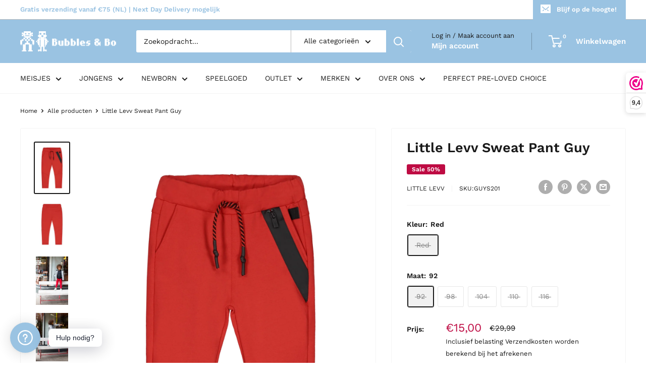

--- FILE ---
content_type: text/html; charset=utf-8
request_url: https://bubblesandbo.nl/products/little-levv-sweat-pant-guys201
body_size: 52450
content:
<!doctype html>

<html class="no-js" lang="nl">
  <head>
    <meta charset="utf-8">
    <meta name="viewport" content="width=device-width, initial-scale=1.0, height=device-height, minimum-scale=1.0, maximum-scale=1.0">
    <meta name="theme-color" content="#191919">

    <title>Little Levv Sweat Pant Guy</title><meta name="description" content="Little Levv Sweat Pant"><link rel="canonical" href="https://bubblesandbo.nl/products/little-levv-sweat-pant-guys201"><link rel="shortcut icon" href="//bubblesandbo.nl/cdn/shop/files/Untitled_design_-_2022-03-07T115213.488_96x96.png?v=1646650339" type="image/png"><link rel="preload" as="style" href="//bubblesandbo.nl/cdn/shop/t/33/assets/theme.css?v=31186820683842509831699018498">
    <link rel="preload" as="script" href="//bubblesandbo.nl/cdn/shop/t/33/assets/theme.js?v=73466182931065538681699018498">
    <link rel="preconnect" href="https://cdn.shopify.com">
    <link rel="preconnect" href="https://fonts.shopifycdn.com">
    <link rel="dns-prefetch" href="https://productreviews.shopifycdn.com">
    <link rel="dns-prefetch" href="https://ajax.googleapis.com">
    <link rel="dns-prefetch" href="https://maps.googleapis.com">
    <link rel="dns-prefetch" href="https://maps.gstatic.com">

    <meta property="og:type" content="product">
  <meta property="og:title" content="Little Levv Sweat Pant Guy"><meta property="og:image" content="http://bubblesandbo.nl/cdn/shop/products/LEVV_GUYS201_Red.jpg?v=1579516433">
    <meta property="og:image:secure_url" content="https://bubblesandbo.nl/cdn/shop/products/LEVV_GUYS201_Red.jpg?v=1579516433">
    <meta property="og:image:width" content="1800">
    <meta property="og:image:height" content="2700"><meta property="product:price:amount" content="15,00">
  <meta property="product:price:currency" content="EUR"><meta property="og:description" content="Little Levv Sweat Pant"><meta property="og:url" content="https://bubblesandbo.nl/products/little-levv-sweat-pant-guys201">
<meta property="og:site_name" content="Bubbles &amp; Bo"><meta name="twitter:card" content="summary"><meta name="twitter:title" content="Little Levv Sweat Pant Guy">
  <meta name="twitter:description" content="Fijn broekje met steekzakken aan de voorzijde en een &quot;fake&quot; zakje met ritssluiting aan de linker voorzijde. Koordje door de tailleband.
 
Materiaal: 95% katoen -5% elastaan
 ">
  <meta name="twitter:image" content="https://bubblesandbo.nl/cdn/shop/products/LEVV_GUYS201_Red_600x600_crop_center.jpg?v=1579516433">
    <link rel="preload" href="//bubblesandbo.nl/cdn/fonts/work_sans/worksans_n6.75811c3bd5161ea6e3ceb2d48ca889388f9bd5fe.woff2" as="font" type="font/woff2" crossorigin><link rel="preload" href="//bubblesandbo.nl/cdn/fonts/work_sans/worksans_n4.b7973b3d07d0ace13de1b1bea9c45759cdbe12cf.woff2" as="font" type="font/woff2" crossorigin><style>
  @font-face {
  font-family: "Work Sans";
  font-weight: 600;
  font-style: normal;
  font-display: swap;
  src: url("//bubblesandbo.nl/cdn/fonts/work_sans/worksans_n6.75811c3bd5161ea6e3ceb2d48ca889388f9bd5fe.woff2") format("woff2"),
       url("//bubblesandbo.nl/cdn/fonts/work_sans/worksans_n6.defcf26f28f3fa3df4555714d3f2e0f1217d7772.woff") format("woff");
}

  @font-face {
  font-family: "Work Sans";
  font-weight: 400;
  font-style: normal;
  font-display: swap;
  src: url("//bubblesandbo.nl/cdn/fonts/work_sans/worksans_n4.b7973b3d07d0ace13de1b1bea9c45759cdbe12cf.woff2") format("woff2"),
       url("//bubblesandbo.nl/cdn/fonts/work_sans/worksans_n4.cf5ceb1e6d373a9505e637c1aff0a71d0959556d.woff") format("woff");
}

@font-face {
  font-family: "Work Sans";
  font-weight: 600;
  font-style: normal;
  font-display: swap;
  src: url("//bubblesandbo.nl/cdn/fonts/work_sans/worksans_n6.75811c3bd5161ea6e3ceb2d48ca889388f9bd5fe.woff2") format("woff2"),
       url("//bubblesandbo.nl/cdn/fonts/work_sans/worksans_n6.defcf26f28f3fa3df4555714d3f2e0f1217d7772.woff") format("woff");
}

@font-face {
  font-family: "Work Sans";
  font-weight: 600;
  font-style: italic;
  font-display: swap;
  src: url("//bubblesandbo.nl/cdn/fonts/work_sans/worksans_i6.78fba5461dc3c46449871ad9378fc3fd89177502.woff2") format("woff2"),
       url("//bubblesandbo.nl/cdn/fonts/work_sans/worksans_i6.e96d1853127697ea13d53cd7adc74309426a22a9.woff") format("woff");
}


  @font-face {
  font-family: "Work Sans";
  font-weight: 700;
  font-style: normal;
  font-display: swap;
  src: url("//bubblesandbo.nl/cdn/fonts/work_sans/worksans_n7.e2cf5bd8f2c7e9d30c030f9ea8eafc69f5a92f7b.woff2") format("woff2"),
       url("//bubblesandbo.nl/cdn/fonts/work_sans/worksans_n7.20f1c80359e7f7b4327b81543e1acb5c32cd03cd.woff") format("woff");
}

  @font-face {
  font-family: "Work Sans";
  font-weight: 400;
  font-style: italic;
  font-display: swap;
  src: url("//bubblesandbo.nl/cdn/fonts/work_sans/worksans_i4.16ff51e3e71fc1d09ff97b9ff9ccacbeeb384ec4.woff2") format("woff2"),
       url("//bubblesandbo.nl/cdn/fonts/work_sans/worksans_i4.ed4a1418cba5b7f04f79e4d5c8a5f1a6bd34f23b.woff") format("woff");
}

  @font-face {
  font-family: "Work Sans";
  font-weight: 700;
  font-style: italic;
  font-display: swap;
  src: url("//bubblesandbo.nl/cdn/fonts/work_sans/worksans_i7.7cdba6320b03c03dcaa365743a4e0e729fe97e54.woff2") format("woff2"),
       url("//bubblesandbo.nl/cdn/fonts/work_sans/worksans_i7.42a9f4016982495f4c0b0fb3dc64cf8f2d0c3eaa.woff") format("woff");
}


  :root {
    --default-text-font-size : 15px;
    --base-text-font-size    : 14px;
    --heading-font-family    : "Work Sans", sans-serif;
    --heading-font-weight    : 600;
    --heading-font-style     : normal;
    --text-font-family       : "Work Sans", sans-serif;
    --text-font-weight       : 400;
    --text-font-style        : normal;
    --text-font-bolder-weight: 600;
    --text-link-decoration   : underline;

    --text-color               : #191919;
    --text-color-rgb           : 25, 25, 25;
    --heading-color            : #191919;
    --border-color             : #f4f4f4;
    --border-color-rgb         : 244, 244, 244;
    --form-border-color        : #e7e7e7;
    --accent-color             : #191919;
    --accent-color-rgb         : 25, 25, 25;
    --link-color               : #9ac3e2;
    --link-color-hover         : #5fa0d1;
    --background               : #ffffff;
    --secondary-background     : #ffffff;
    --secondary-background-rgb : 255, 255, 255;
    --accent-background        : rgba(25, 25, 25, 0.08);

    --input-background: #ffffff;

    --error-color       : #ff0000;
    --error-background  : rgba(255, 0, 0, 0.07);
    --success-color     : #00aa00;
    --success-background: rgba(0, 170, 0, 0.11);

    --primary-button-background      : #9ac3e2;
    --primary-button-background-rgb  : 154, 195, 226;
    --primary-button-text-color      : #ffffff;
    --secondary-button-background    : #888888;
    --secondary-button-background-rgb: 136, 136, 136;
    --secondary-button-text-color    : #ffffff;

    --header-background      : #9ac3e2;
    --header-text-color      : #ffffff;
    --header-light-text-color: #191919;
    --header-border-color    : rgba(25, 25, 25, 0.3);
    --header-accent-color    : #9ac3e2;

    --footer-background-color:    #f7f8fa;
    --footer-heading-text-color:  #191919;
    --footer-body-text-color:     #888888;
    --footer-body-text-color-rgb: 136, 136, 136;
    --footer-accent-color:        #9ac3e2;
    --footer-accent-color-rgb:    154, 195, 226;
    --footer-border:              none;
    
    --flickity-arrow-color: #c1c1c1;--product-on-sale-accent           : #be0b43;
    --product-on-sale-accent-rgb       : 190, 11, 67;
    --product-on-sale-color            : #ffffff;
    --product-in-stock-color           : #008a00;
    --product-low-stock-color          : #ee0000;
    --product-sold-out-color           : #8a9297;
    --product-custom-label-1-background: #008a00;
    --product-custom-label-1-color     : #ffffff;
    --product-custom-label-2-background: #00a500;
    --product-custom-label-2-color     : #ffffff;
    --product-review-star-color        : #ffbd00;

    --mobile-container-gutter : 20px;
    --desktop-container-gutter: 40px;

    /* Shopify related variables */
    --payment-terms-background-color: #ffffff;
  }
</style>

<script>
  // IE11 does not have support for CSS variables, so we have to polyfill them
  if (!(((window || {}).CSS || {}).supports && window.CSS.supports('(--a: 0)'))) {
    const script = document.createElement('script');
    script.type = 'text/javascript';
    script.src = 'https://cdn.jsdelivr.net/npm/css-vars-ponyfill@2';
    script.onload = function() {
      cssVars({});
    };

    document.getElementsByTagName('head')[0].appendChild(script);
  }
</script>


    <script>window.performance && window.performance.mark && window.performance.mark('shopify.content_for_header.start');</script><meta name="google-site-verification" content="WsVZmWUVuH7fW-Dj9CugJxD6vHbrUNTTKg2GKmrzNmM">
<meta name="facebook-domain-verification" content="8o7e4yzydpvc9narkpur3nzd940jvz">
<meta id="shopify-digital-wallet" name="shopify-digital-wallet" content="/25199378517/digital_wallets/dialog">
<meta name="shopify-checkout-api-token" content="4a804a1d4b24b3af121fe59d9a91811f">
<link rel="alternate" type="application/json+oembed" href="https://bubblesandbo.nl/products/little-levv-sweat-pant-guys201.oembed">
<script async="async" src="/checkouts/internal/preloads.js?locale=nl-NL"></script>
<link rel="preconnect" href="https://shop.app" crossorigin="anonymous">
<script async="async" src="https://shop.app/checkouts/internal/preloads.js?locale=nl-NL&shop_id=25199378517" crossorigin="anonymous"></script>
<script id="apple-pay-shop-capabilities" type="application/json">{"shopId":25199378517,"countryCode":"NL","currencyCode":"EUR","merchantCapabilities":["supports3DS"],"merchantId":"gid:\/\/shopify\/Shop\/25199378517","merchantName":"Bubbles \u0026 Bo","requiredBillingContactFields":["postalAddress","email"],"requiredShippingContactFields":["postalAddress","email"],"shippingType":"shipping","supportedNetworks":["visa","maestro","masterCard","amex"],"total":{"type":"pending","label":"Bubbles \u0026 Bo","amount":"1.00"},"shopifyPaymentsEnabled":true,"supportsSubscriptions":true}</script>
<script id="shopify-features" type="application/json">{"accessToken":"4a804a1d4b24b3af121fe59d9a91811f","betas":["rich-media-storefront-analytics"],"domain":"bubblesandbo.nl","predictiveSearch":true,"shopId":25199378517,"locale":"nl"}</script>
<script>var Shopify = Shopify || {};
Shopify.shop = "bubblesandbo.myshopify.com";
Shopify.locale = "nl";
Shopify.currency = {"active":"EUR","rate":"1.0"};
Shopify.country = "NL";
Shopify.theme = {"name":"BUBBLES\u0026BO_LIVE_4.4.0","id":154835157315,"schema_name":"Warehouse","schema_version":"4.4.0","theme_store_id":871,"role":"main"};
Shopify.theme.handle = "null";
Shopify.theme.style = {"id":null,"handle":null};
Shopify.cdnHost = "bubblesandbo.nl/cdn";
Shopify.routes = Shopify.routes || {};
Shopify.routes.root = "/";</script>
<script type="module">!function(o){(o.Shopify=o.Shopify||{}).modules=!0}(window);</script>
<script>!function(o){function n(){var o=[];function n(){o.push(Array.prototype.slice.apply(arguments))}return n.q=o,n}var t=o.Shopify=o.Shopify||{};t.loadFeatures=n(),t.autoloadFeatures=n()}(window);</script>
<script>
  window.ShopifyPay = window.ShopifyPay || {};
  window.ShopifyPay.apiHost = "shop.app\/pay";
  window.ShopifyPay.redirectState = null;
</script>
<script id="shop-js-analytics" type="application/json">{"pageType":"product"}</script>
<script defer="defer" async type="module" src="//bubblesandbo.nl/cdn/shopifycloud/shop-js/modules/v2/client.init-shop-cart-sync_C6i3jkHJ.nl.esm.js"></script>
<script defer="defer" async type="module" src="//bubblesandbo.nl/cdn/shopifycloud/shop-js/modules/v2/chunk.common_BswcWXXM.esm.js"></script>
<script type="module">
  await import("//bubblesandbo.nl/cdn/shopifycloud/shop-js/modules/v2/client.init-shop-cart-sync_C6i3jkHJ.nl.esm.js");
await import("//bubblesandbo.nl/cdn/shopifycloud/shop-js/modules/v2/chunk.common_BswcWXXM.esm.js");

  window.Shopify.SignInWithShop?.initShopCartSync?.({"fedCMEnabled":true,"windoidEnabled":true});

</script>
<script>
  window.Shopify = window.Shopify || {};
  if (!window.Shopify.featureAssets) window.Shopify.featureAssets = {};
  window.Shopify.featureAssets['shop-js'] = {"shop-cart-sync":["modules/v2/client.shop-cart-sync_CZ94901E.nl.esm.js","modules/v2/chunk.common_BswcWXXM.esm.js"],"init-fed-cm":["modules/v2/client.init-fed-cm_Bhxzq1Av.nl.esm.js","modules/v2/chunk.common_BswcWXXM.esm.js"],"init-windoid":["modules/v2/client.init-windoid_DaWlpY2d.nl.esm.js","modules/v2/chunk.common_BswcWXXM.esm.js"],"shop-cash-offers":["modules/v2/client.shop-cash-offers_CvzbeIcj.nl.esm.js","modules/v2/chunk.common_BswcWXXM.esm.js","modules/v2/chunk.modal_DrlAPDrt.esm.js"],"shop-button":["modules/v2/client.shop-button_C6AYsd0g.nl.esm.js","modules/v2/chunk.common_BswcWXXM.esm.js"],"init-shop-email-lookup-coordinator":["modules/v2/client.init-shop-email-lookup-coordinator_gutOgwhz.nl.esm.js","modules/v2/chunk.common_BswcWXXM.esm.js"],"shop-toast-manager":["modules/v2/client.shop-toast-manager_CNZwTRsQ.nl.esm.js","modules/v2/chunk.common_BswcWXXM.esm.js"],"shop-login-button":["modules/v2/client.shop-login-button_9WsqYXnS.nl.esm.js","modules/v2/chunk.common_BswcWXXM.esm.js","modules/v2/chunk.modal_DrlAPDrt.esm.js"],"avatar":["modules/v2/client.avatar_BTnouDA3.nl.esm.js"],"init-shop-cart-sync":["modules/v2/client.init-shop-cart-sync_C6i3jkHJ.nl.esm.js","modules/v2/chunk.common_BswcWXXM.esm.js"],"pay-button":["modules/v2/client.pay-button_D0CY5Z72.nl.esm.js","modules/v2/chunk.common_BswcWXXM.esm.js"],"init-shop-for-new-customer-accounts":["modules/v2/client.init-shop-for-new-customer-accounts_BGMyI5yD.nl.esm.js","modules/v2/client.shop-login-button_9WsqYXnS.nl.esm.js","modules/v2/chunk.common_BswcWXXM.esm.js","modules/v2/chunk.modal_DrlAPDrt.esm.js"],"init-customer-accounts-sign-up":["modules/v2/client.init-customer-accounts-sign-up_CsVy15L-.nl.esm.js","modules/v2/client.shop-login-button_9WsqYXnS.nl.esm.js","modules/v2/chunk.common_BswcWXXM.esm.js","modules/v2/chunk.modal_DrlAPDrt.esm.js"],"shop-follow-button":["modules/v2/client.shop-follow-button_CcVMvnCK.nl.esm.js","modules/v2/chunk.common_BswcWXXM.esm.js","modules/v2/chunk.modal_DrlAPDrt.esm.js"],"checkout-modal":["modules/v2/client.checkout-modal_DXQEEo_K.nl.esm.js","modules/v2/chunk.common_BswcWXXM.esm.js","modules/v2/chunk.modal_DrlAPDrt.esm.js"],"init-customer-accounts":["modules/v2/client.init-customer-accounts_BCKHF9sU.nl.esm.js","modules/v2/client.shop-login-button_9WsqYXnS.nl.esm.js","modules/v2/chunk.common_BswcWXXM.esm.js","modules/v2/chunk.modal_DrlAPDrt.esm.js"],"lead-capture":["modules/v2/client.lead-capture_BOSAdm0Q.nl.esm.js","modules/v2/chunk.common_BswcWXXM.esm.js","modules/v2/chunk.modal_DrlAPDrt.esm.js"],"shop-login":["modules/v2/client.shop-login_Dqs9bWtE.nl.esm.js","modules/v2/chunk.common_BswcWXXM.esm.js","modules/v2/chunk.modal_DrlAPDrt.esm.js"],"payment-terms":["modules/v2/client.payment-terms_BENis1BN.nl.esm.js","modules/v2/chunk.common_BswcWXXM.esm.js","modules/v2/chunk.modal_DrlAPDrt.esm.js"]};
</script>
<script>(function() {
  var isLoaded = false;
  function asyncLoad() {
    if (isLoaded) return;
    isLoaded = true;
    var urls = ["https:\/\/www.webwinkelkeur.nl\/apps\/shopify\/script.php?shop=bubblesandbo.myshopify.com","\/\/cdn.shopify.com\/proxy\/1d7bda5747f1f5f6cf9bb19b1a0b9c7c54245ff6efa499b2d5955e77a5e8fee9\/size-charts-relentless.herokuapp.com\/js\/size-charts-relentless.js?shop=bubblesandbo.myshopify.com\u0026sp-cache-control=cHVibGljLCBtYXgtYWdlPTkwMA","https:\/\/trust.conversionbear.com\/script?app=trust_badge\u0026shop=bubblesandbo.myshopify.com","https:\/\/storage.nfcube.com\/instafeed-6e74ae82e9a2c58e14ebe18f09875a8a.js?shop=bubblesandbo.myshopify.com"];
    for (var i = 0; i < urls.length; i++) {
      var s = document.createElement('script');
      s.type = 'text/javascript';
      s.async = true;
      s.src = urls[i];
      var x = document.getElementsByTagName('script')[0];
      x.parentNode.insertBefore(s, x);
    }
  };
  if(window.attachEvent) {
    window.attachEvent('onload', asyncLoad);
  } else {
    window.addEventListener('load', asyncLoad, false);
  }
})();</script>
<script id="__st">var __st={"a":25199378517,"offset":3600,"reqid":"0aca0a02-6601-460f-a69c-b64893d7da6e-1768881346","pageurl":"bubblesandbo.nl\/products\/little-levv-sweat-pant-guys201","u":"76613f5b101c","p":"product","rtyp":"product","rid":4500801847381};</script>
<script>window.ShopifyPaypalV4VisibilityTracking = true;</script>
<script id="captcha-bootstrap">!function(){'use strict';const t='contact',e='account',n='new_comment',o=[[t,t],['blogs',n],['comments',n],[t,'customer']],c=[[e,'customer_login'],[e,'guest_login'],[e,'recover_customer_password'],[e,'create_customer']],r=t=>t.map((([t,e])=>`form[action*='/${t}']:not([data-nocaptcha='true']) input[name='form_type'][value='${e}']`)).join(','),a=t=>()=>t?[...document.querySelectorAll(t)].map((t=>t.form)):[];function s(){const t=[...o],e=r(t);return a(e)}const i='password',u='form_key',d=['recaptcha-v3-token','g-recaptcha-response','h-captcha-response',i],f=()=>{try{return window.sessionStorage}catch{return}},m='__shopify_v',_=t=>t.elements[u];function p(t,e,n=!1){try{const o=window.sessionStorage,c=JSON.parse(o.getItem(e)),{data:r}=function(t){const{data:e,action:n}=t;return t[m]||n?{data:e,action:n}:{data:t,action:n}}(c);for(const[e,n]of Object.entries(r))t.elements[e]&&(t.elements[e].value=n);n&&o.removeItem(e)}catch(o){console.error('form repopulation failed',{error:o})}}const l='form_type',E='cptcha';function T(t){t.dataset[E]=!0}const w=window,h=w.document,L='Shopify',v='ce_forms',y='captcha';let A=!1;((t,e)=>{const n=(g='f06e6c50-85a8-45c8-87d0-21a2b65856fe',I='https://cdn.shopify.com/shopifycloud/storefront-forms-hcaptcha/ce_storefront_forms_captcha_hcaptcha.v1.5.2.iife.js',D={infoText:'Beschermd door hCaptcha',privacyText:'Privacy',termsText:'Voorwaarden'},(t,e,n)=>{const o=w[L][v],c=o.bindForm;if(c)return c(t,g,e,D).then(n);var r;o.q.push([[t,g,e,D],n]),r=I,A||(h.body.append(Object.assign(h.createElement('script'),{id:'captcha-provider',async:!0,src:r})),A=!0)});var g,I,D;w[L]=w[L]||{},w[L][v]=w[L][v]||{},w[L][v].q=[],w[L][y]=w[L][y]||{},w[L][y].protect=function(t,e){n(t,void 0,e),T(t)},Object.freeze(w[L][y]),function(t,e,n,w,h,L){const[v,y,A,g]=function(t,e,n){const i=e?o:[],u=t?c:[],d=[...i,...u],f=r(d),m=r(i),_=r(d.filter((([t,e])=>n.includes(e))));return[a(f),a(m),a(_),s()]}(w,h,L),I=t=>{const e=t.target;return e instanceof HTMLFormElement?e:e&&e.form},D=t=>v().includes(t);t.addEventListener('submit',(t=>{const e=I(t);if(!e)return;const n=D(e)&&!e.dataset.hcaptchaBound&&!e.dataset.recaptchaBound,o=_(e),c=g().includes(e)&&(!o||!o.value);(n||c)&&t.preventDefault(),c&&!n&&(function(t){try{if(!f())return;!function(t){const e=f();if(!e)return;const n=_(t);if(!n)return;const o=n.value;o&&e.removeItem(o)}(t);const e=Array.from(Array(32),(()=>Math.random().toString(36)[2])).join('');!function(t,e){_(t)||t.append(Object.assign(document.createElement('input'),{type:'hidden',name:u})),t.elements[u].value=e}(t,e),function(t,e){const n=f();if(!n)return;const o=[...t.querySelectorAll(`input[type='${i}']`)].map((({name:t})=>t)),c=[...d,...o],r={};for(const[a,s]of new FormData(t).entries())c.includes(a)||(r[a]=s);n.setItem(e,JSON.stringify({[m]:1,action:t.action,data:r}))}(t,e)}catch(e){console.error('failed to persist form',e)}}(e),e.submit())}));const S=(t,e)=>{t&&!t.dataset[E]&&(n(t,e.some((e=>e===t))),T(t))};for(const o of['focusin','change'])t.addEventListener(o,(t=>{const e=I(t);D(e)&&S(e,y())}));const B=e.get('form_key'),M=e.get(l),P=B&&M;t.addEventListener('DOMContentLoaded',(()=>{const t=y();if(P)for(const e of t)e.elements[l].value===M&&p(e,B);[...new Set([...A(),...v().filter((t=>'true'===t.dataset.shopifyCaptcha))])].forEach((e=>S(e,t)))}))}(h,new URLSearchParams(w.location.search),n,t,e,['guest_login'])})(!0,!0)}();</script>
<script integrity="sha256-4kQ18oKyAcykRKYeNunJcIwy7WH5gtpwJnB7kiuLZ1E=" data-source-attribution="shopify.loadfeatures" defer="defer" src="//bubblesandbo.nl/cdn/shopifycloud/storefront/assets/storefront/load_feature-a0a9edcb.js" crossorigin="anonymous"></script>
<script crossorigin="anonymous" defer="defer" src="//bubblesandbo.nl/cdn/shopifycloud/storefront/assets/shopify_pay/storefront-65b4c6d7.js?v=20250812"></script>
<script data-source-attribution="shopify.dynamic_checkout.dynamic.init">var Shopify=Shopify||{};Shopify.PaymentButton=Shopify.PaymentButton||{isStorefrontPortableWallets:!0,init:function(){window.Shopify.PaymentButton.init=function(){};var t=document.createElement("script");t.src="https://bubblesandbo.nl/cdn/shopifycloud/portable-wallets/latest/portable-wallets.nl.js",t.type="module",document.head.appendChild(t)}};
</script>
<script data-source-attribution="shopify.dynamic_checkout.buyer_consent">
  function portableWalletsHideBuyerConsent(e){var t=document.getElementById("shopify-buyer-consent"),n=document.getElementById("shopify-subscription-policy-button");t&&n&&(t.classList.add("hidden"),t.setAttribute("aria-hidden","true"),n.removeEventListener("click",e))}function portableWalletsShowBuyerConsent(e){var t=document.getElementById("shopify-buyer-consent"),n=document.getElementById("shopify-subscription-policy-button");t&&n&&(t.classList.remove("hidden"),t.removeAttribute("aria-hidden"),n.addEventListener("click",e))}window.Shopify?.PaymentButton&&(window.Shopify.PaymentButton.hideBuyerConsent=portableWalletsHideBuyerConsent,window.Shopify.PaymentButton.showBuyerConsent=portableWalletsShowBuyerConsent);
</script>
<script>
  function portableWalletsCleanup(e){e&&e.src&&console.error("Failed to load portable wallets script "+e.src);var t=document.querySelectorAll("shopify-accelerated-checkout .shopify-payment-button__skeleton, shopify-accelerated-checkout-cart .wallet-cart-button__skeleton"),e=document.getElementById("shopify-buyer-consent");for(let e=0;e<t.length;e++)t[e].remove();e&&e.remove()}function portableWalletsNotLoadedAsModule(e){e instanceof ErrorEvent&&"string"==typeof e.message&&e.message.includes("import.meta")&&"string"==typeof e.filename&&e.filename.includes("portable-wallets")&&(window.removeEventListener("error",portableWalletsNotLoadedAsModule),window.Shopify.PaymentButton.failedToLoad=e,"loading"===document.readyState?document.addEventListener("DOMContentLoaded",window.Shopify.PaymentButton.init):window.Shopify.PaymentButton.init())}window.addEventListener("error",portableWalletsNotLoadedAsModule);
</script>

<script type="module" src="https://bubblesandbo.nl/cdn/shopifycloud/portable-wallets/latest/portable-wallets.nl.js" onError="portableWalletsCleanup(this)" crossorigin="anonymous"></script>
<script nomodule>
  document.addEventListener("DOMContentLoaded", portableWalletsCleanup);
</script>

<script id='scb4127' type='text/javascript' async='' src='https://bubblesandbo.nl/cdn/shopifycloud/privacy-banner/storefront-banner.js'></script><link id="shopify-accelerated-checkout-styles" rel="stylesheet" media="screen" href="https://bubblesandbo.nl/cdn/shopifycloud/portable-wallets/latest/accelerated-checkout-backwards-compat.css" crossorigin="anonymous">
<style id="shopify-accelerated-checkout-cart">
        #shopify-buyer-consent {
  margin-top: 1em;
  display: inline-block;
  width: 100%;
}

#shopify-buyer-consent.hidden {
  display: none;
}

#shopify-subscription-policy-button {
  background: none;
  border: none;
  padding: 0;
  text-decoration: underline;
  font-size: inherit;
  cursor: pointer;
}

#shopify-subscription-policy-button::before {
  box-shadow: none;
}

      </style>

<script>window.performance && window.performance.mark && window.performance.mark('shopify.content_for_header.end');</script>

    <link rel="stylesheet" href="//bubblesandbo.nl/cdn/shop/t/33/assets/theme.css?v=31186820683842509831699018498">

    
  <script type="application/ld+json">
  {
    "@context": "https://schema.org",
    "@type": "Product",
    "productID": 4500801847381,
    "offers": [{
          "@type": "Offer",
          "name": "Red \/ 92",
          "availability":"https://schema.org/OutOfStock",
          "price": 15.0,
          "priceCurrency": "EUR",
          "priceValidUntil": "2026-01-30","sku": "GUYS201",
            "gtin13": "8720038042972",
          "url": "/products/little-levv-sweat-pant-guys201?variant=31692717129813"
        },
{
          "@type": "Offer",
          "name": "Red \/ 98",
          "availability":"https://schema.org/OutOfStock",
          "price": 15.0,
          "priceCurrency": "EUR",
          "priceValidUntil": "2026-01-30","sku": "GUYS201",
            "gtin13": "8720038042972",
          "url": "/products/little-levv-sweat-pant-guys201?variant=31692717162581"
        },
{
          "@type": "Offer",
          "name": "Red \/ 104",
          "availability":"https://schema.org/OutOfStock",
          "price": 15.0,
          "priceCurrency": "EUR",
          "priceValidUntil": "2026-01-30","sku": "GUYS201",
            "gtin13": "8720038042972",
          "url": "/products/little-levv-sweat-pant-guys201?variant=31692717195349"
        },
{
          "@type": "Offer",
          "name": "Red \/ 110",
          "availability":"https://schema.org/OutOfStock",
          "price": 15.0,
          "priceCurrency": "EUR",
          "priceValidUntil": "2026-01-30","sku": "GUYS201",
            "gtin13": "8720038042972",
          "url": "/products/little-levv-sweat-pant-guys201?variant=31692717228117"
        },
{
          "@type": "Offer",
          "name": "Red \/ 116",
          "availability":"https://schema.org/OutOfStock",
          "price": 15.0,
          "priceCurrency": "EUR",
          "priceValidUntil": "2026-01-30","sku": "GUYS201",
            "gtin13": "8720038042972",
          "url": "/products/little-levv-sweat-pant-guys201?variant=31692717260885"
        }
],"brand": {
      "@type": "Brand",
      "name": "Little Levv"
    },
    "name": "Little Levv Sweat Pant Guy",
    "description": "Fijn broekje met steekzakken aan de voorzijde en een \"fake\" zakje met ritssluiting aan de linker voorzijde. Koordje door de tailleband.\n \nMateriaal: 95% katoen -5% elastaan\n ",
    "category": "Broeken",
    "url": "/products/little-levv-sweat-pant-guys201",
    "sku": "GUYS201",
    "image": {
      "@type": "ImageObject",
      "url": "https://bubblesandbo.nl/cdn/shop/products/LEVV_GUYS201_Red.jpg?v=1579516433&width=1024",
      "image": "https://bubblesandbo.nl/cdn/shop/products/LEVV_GUYS201_Red.jpg?v=1579516433&width=1024",
      "name": "Jongens Sweat Pant van Little Levv in de kleur Red in maat 116.",
      "width": "1024",
      "height": "1024"
    }
  }
  </script>



  <script type="application/ld+json">
  {
    "@context": "https://schema.org",
    "@type": "BreadcrumbList",
  "itemListElement": [{
      "@type": "ListItem",
      "position": 1,
      "name": "Home",
      "item": "https://bubblesandbo.nl"
    },{
          "@type": "ListItem",
          "position": 2,
          "name": "Little Levv Sweat Pant Guy",
          "item": "https://bubblesandbo.nl/products/little-levv-sweat-pant-guys201"
        }]
  }
  </script>



    <script>
      // This allows to expose several variables to the global scope, to be used in scripts
      window.theme = {
        pageType: "product",
        cartCount: 0,
        moneyFormat: "€{{amount_with_comma_separator}}",
        moneyWithCurrencyFormat: "€{{amount_with_comma_separator}} EUR",
        currencyCodeEnabled: false,
        showDiscount: true,
        discountMode: "percentage",
        cartType: "drawer"
      };

      window.routes = {
        rootUrl: "\/",
        rootUrlWithoutSlash: '',
        cartUrl: "\/cart",
        cartAddUrl: "\/cart\/add",
        cartChangeUrl: "\/cart\/change",
        searchUrl: "\/search",
        productRecommendationsUrl: "\/recommendations\/products"
      };

      window.languages = {
        productRegularPrice: "Normale prijs",
        productSalePrice: "Sale prijs",
        collectionOnSaleLabel: "Sale {{savings}}",
        productFormUnavailable: "Niet beschikbaar",
        productFormAddToCart: "Voeg toe aan winkelwagen",
        productFormPreOrder: "Pre-order",
        productFormSoldOut: "Uitverkocht",
        productAdded: "Product is toegevoegd aan uw winkelwagen",
        productAddedShort: "Toegevoegd!",
        shippingEstimatorNoResults: "Er is geen verzending gevonden voor uw adres.",
        shippingEstimatorOneResult: "Er is één verzendtarief voor uw adres:",
        shippingEstimatorMultipleResults: "Er zijn {{count}} verzendtarieven voor uw adres:",
        shippingEstimatorErrors: "Er zijn enkele fouten:"
      };

      document.documentElement.className = document.documentElement.className.replace('no-js', 'js');
    </script><script src="//bubblesandbo.nl/cdn/shop/t/33/assets/theme.js?v=73466182931065538681699018498" defer></script>
    <script src="//bubblesandbo.nl/cdn/shop/t/33/assets/custom.js?v=102476495355921946141699018498" defer></script><script>
        (function () {
          window.onpageshow = function() {
            // We force re-freshing the cart content onpageshow, as most browsers will serve a cache copy when hitting the
            // back button, which cause staled data
            document.documentElement.dispatchEvent(new CustomEvent('cart:refresh', {
              bubbles: true,
              detail: {scrollToTop: false}
            }));
          };
        })();
      </script><!-- BEGIN app block: shopify://apps/rt-instant-faq-help-center/blocks/app-embed/42a6a0f1-7775-488e-92d1-ef440cc5a462 --><script>
  window.roarJs = window.roarJs || {};
  roarJs.FaqConfig = {
    metafields: {
      shop: "bubblesandbo.myshopify.com",
      settings: {"enabled":"1","block_order":["shipping","return","1643104450547","1643105535554","1643106116587","1643106996859"],"param":{"cta":"Hulp nodig?","greeting":{"enabled":"0","message":"Need help? We’re always here for you.","delay":"3"},"position":{"value":"bottom_left","bottom":"20","left":"20","right":"20"}},"mobile":{"enabled":"1","position":{"value":"right","bottom":"20","left":"20","right":"20"}},"texts":{"category":"FAQ Categorieën","featured":"Algemene vragen","search":"Zoeken","results":"Resultaten voor \"{terms}\"","no_results":"Sorry, geen resultaten gevonden. Probeer een ander trefwoord."},"style":{"gradient":"custom","pattern":"0","custom":{"color":"#ffffff","background":"#9ac3e2"},"icon":"12","rounded":"1","social":{"color":"#ffffff","background":"#6b615b"}},"channels":{"phone":{"type":"phone","number":"0135343905","label":"Telefoon"},"1643107697099":{"type":"email","number":"webshop@bubblesandbo.nl","label":"E-mail"},"messenger":{"type":"messenger","number":"bubblesandbo","label":"Facebook Messenger"}},"channel_order":["phone","1643107697099","messenger"],"blocks":{"shipping":{"title":"VERZENDING","icon":"043","icon_custom":"1","icon_url":"https:\/\/cdn.shopify.com\/s\/files\/1\/0251\/9937\/8517\/files\/Untitled_design_-_2022-01-25T102402.561.png?v=1643102673","block_order":["1","1643102730171"],"blocks":{"1":{"question":"Wat is de levertijd \u0026 wat zijn de verzendkosten?","answer":"\u003cb\u003eNEDERLAND\u003c\/b\u003e\u003cdiv\u003e\u003cbr\u003e\u003c\/div\u003e\u003cdiv\u003e\u003ci\u003e\u003cb\u003eStandaard levering (2-4 dagen)\u003c\/b\u003e\u003c\/i\u003e\u003c\/div\u003e\u003cdiv\u003eVoor bestellingen onder de 50 euro rekenen wij 4,95 euro verzendkosten. Voor bestellingen vanaf 50 euro rekenen wij géén verzendkosten.\u003c\/div\u003e\u003cdiv\u003e\u003cbr\u003e\u003c\/div\u003e\u003cdiv\u003e\u003ci\u003e\u003cb\u003eSnelle levering (1-2 dagen)\u003c\/b\u003e\u003c\/i\u003e\u003c\/div\u003e\u003cdiv\u003e(ma-vr voor 15.00u besteld is dezelfde dag verzonden) 7,95 euro verzendkosten\u003c\/div\u003e\u003cdiv\u003e\u003cbr\u003e\u003c\/div\u003e\u003cdiv\u003e\u003cb\u003eBELGIË\u003c\/b\u003e\u003c\/div\u003e\u003cdiv\u003e\u003cb\u003e\u003cbr\u003e\u003c\/b\u003e\u003c\/div\u003e\u003cdiv\u003e\u003cb\u003e\u003ci\u003eStandaard levering (2-5 dagen)\u003c\/i\u003e\u003c\/b\u003e\u003c\/div\u003e\u003cdiv\u003eVoor bestellingen onder de 100 euro rekenen wij 8,95 euro verzendkosten. Voor bestellingen vanaf 100 euro rekenen wij géén verzendkosten.\u003c\/div\u003e\u003cdiv\u003e\u003cbr\u003e\u003c\/div\u003e\u003cdiv\u003e\u003cb\u003eDUITSLAND\u003c\/b\u003e\u003c\/div\u003e\u003cdiv\u003e\u003cb\u003e\u003cbr\u003e\u003c\/b\u003e\u003c\/div\u003e\u003cdiv\u003e\u003cb\u003e\u003ci\u003eStandaard levering (2-5 dagen)\u003c\/i\u003e\u003c\/b\u003e\u003c\/div\u003e\u003cdiv\u003eVoor bestellingen onder de 100 euro rekenen wij 9,95 euro verzendkosten. Voor bestellingen vanaf 100 euro rekenen wij géén verzendkosten.\u003c\/div\u003e","featured":"1","image":{"enabled":"0","src":"","position":"top"},"video":{"enabled":"0","type":"youtube","src":"","position":"top"}},"1643102730171":{"question":"I don't live in Holland but want to place an order, is that possible?","answer":"That's possible! Right now, we support shipment to: Austria, Belgium, Denmark, Germany, Finland, France, Greece, Great Britain, Ireland, Italy, Luxembourg, Norway, Portugal, Spain and Sweden. If you live in another country, your best bet is to contact our customer service so we can look at the possibility of shipping to your country and at what costs. We always send you a link to trace your package, the responsibillity of the shipment in ours. The package will normally be delivered within 2-6 days. ","featured":"0","image":{"enabled":"0","src":"","position":"top"},"video":{"enabled":"0","type":"youtube","src":"","position":"top"}}}},"return":{"title":"RETOURNEREN","icon":"","icon_custom":"1","icon_url":"https:\/\/cdn.shopify.com\/s\/files\/1\/0251\/9937\/8517\/files\/Untitled_design_-_2022-01-25T104119.971.png?v=1643103695","block_order":["1"],"blocks":{"1":{"question":"Hoe retourneer ik mijn artikel(en)?","answer":"\u003cp style=\"box-sizing: border-box; margin-bottom: 1em; color: rgb(33, 33, 33); font-family: \u0026quot;Work Sans\u0026quot;, sans-serif; font-size: 14px; white-space: normal;\"\u003eAls je niet tevreden bent met het ontvangen artikel, dan heb je de mogelijkheid om gebruik te maken van je wettelijke herroepingsrecht. Je dient in dat geval\u0026nbsp;binnen 14 dagen na het plaatsen van je bestelling via ons\u0026nbsp;retourformulier\u0026nbsp;aan te geven dat je hiervan gebruik wilt maken.\u003c\/p\u003e\u003cdiv\u003e\u003cspan style=\"color: rgb(33, 33, 33); font-family: \u0026quot;Work Sans\u0026quot;, sans-serif; white-space: normal; letter-spacing: initial; text-transform: initial;\"\u003eAanmelden van een retour kan via onze\u0026nbsp;\u003c\/span\u003e\u003ca href=\"https:\/\/bubblesandbo.myreturnscenter.com\/\" target=\"_blank\" style=\"font-family: \u0026quot;Work Sans\u0026quot;, sans-serif; white-space: normal; letter-spacing: initial; text-transform: initial; background-color: rgb(255, 255, 255);\"\u003e\u003cb\u003eretourpagina\u003c\/b\u003e\u003c\/a\u003e\u003cspan style=\"color: rgb(33, 33, 33); font-family: \u0026quot;Work Sans\u0026quot;, sans-serif; white-space: normal; letter-spacing: initial; text-transform: initial;\"\u003e.\u003c\/span\u003e\u003cbr\u003e\u003c\/div\u003e\u003cdiv\u003e\u003cspan style=\"color: rgb(33, 33, 33); font-family: \u0026quot;Work Sans\u0026quot;, sans-serif; white-space: normal; letter-spacing: initial; text-transform: initial;\"\u003e\u003cbr\u003e\u003c\/span\u003e\u003c\/div\u003e\u003cdiv\u003e\u003cspan style=\"color: rgb(33, 33, 33); font-family: \u0026quot;Work Sans\u0026quot;, sans-serif; white-space: normal;\"\u003eJe kunt uitsluitend artikelen ruilen\/retourneren met aangehecht artikelkaartje. Wij verzoeken je om de retourzending\u0026nbsp;aan de buitenkant van de doos\u0026nbsp;te voorzien van de juiste gegevens (incl. retournummer) die je\u0026nbsp;na aanmelding van je retour\u0026nbsp;getoond worden. Vervolgens dient je bestelling\u0026nbsp;binnen 14 dagen na aanmelding\u0026nbsp;door Bubbles \u0026amp; Bo ontvangen te zijn.\u003c\/span\u003e\u003cbr style=\"box-sizing: border-box; color: rgb(33, 33, 33); font-family: \u0026quot;Work Sans\u0026quot;, sans-serif; white-space: normal;\"\u003e\u003c\/div\u003e\u003cdiv\u003e\u003cspan style=\"color: rgb(33, 33, 33); font-family: \u0026quot;Work Sans\u0026quot;, sans-serif; white-space: normal;\"\u003e\u003cbr\u003e\u003c\/span\u003e\u003c\/div\u003e\u003cdiv\u003e\u003cdiv class=\"rte cc-animate-init -in cc-animate-complete\" data-cc-animate=\"\" data-cc-animate-delay=\"0.4s\" data-live-text-setting=\"section.template--14301852598357__164301625773cc83d0.text\" style=\"box-sizing: border-box; zoom: 1; line-height: 1.6em; overflow-wrap: break-word; opacity: 1; transition: opacity 0.7s ease 0s, transform 0.7s ease 0s; color: rgb(33, 33, 33); font-family: \u0026quot;Work Sans\u0026quot;, sans-serif; white-space: normal;\"\u003e\u003cp style=\"box-sizing: border-box; margin-bottom: 1em;\"\u003eBubbles \u0026amp; Bo behoudt zich het recht voor retourzendingen te weigeren of om slechts een gedeelte van het betaalde bedrag terug te betalen indien:\u003cbr style=\"box-sizing: border-box;\"\u003e\u003c\/p\u003e\u003cul\u003e\u003cli\u003ede artikelen gedragen en\/of gewassen zijn;\u003c\/li\u003e\u003cli\u003ede artikelen beschadigd zijn ten gevolge van gebruik;\u003c\/li\u003e\u003cli\u003ehet aangehechte artikelkaartje verwijderd is\u0026nbsp;(geweest);\u003c\/li\u003e\u003cli\u003ede artikelen niet in de originele verpakking retour zijn gezonden\u0026nbsp;(voor zover redelijkerwijs mogelijk);\u003c\/li\u003e\u003cli\u003ede retour niet binnen 14 dagen na ontvangst via\u0026nbsp;het retourformulier\u0026nbsp;aangemeld zijn;\u003c\/li\u003e\u003cli\u003ede artikelen niet binnen 14 dagen na\u0026nbsp;aanmelding via het retourformulier\u0026nbsp;in ons bezit zijn.\u003c\/li\u003e\u003c\/ul\u003e\u003cp\u003e\u003c\/p\u003e\u003cp style=\"box-sizing: border-box; margin-bottom: 1em;\"\u003e\u003c\/p\u003e\u003cp style=\"box-sizing: border-box;\"\u003eVermeld bij een ruiling het artikelnummer\u0026nbsp;(of de productlink)\u0026nbsp;van het gewenste product in de opmerking van het retourformulier. Vergeet niet de juiste maat\/kleur op te geven en check op onze site of dit artikel in de juiste maat\/kleur nog voorradig is.\u003cbr style=\"box-sizing: border-box;\"\u003e\u003cbr style=\"box-sizing: border-box;\"\u003eDe verzendkosten van jou naar de winkel en het risico van deze verzending zijn voor jouw rekening. Deze kosten bedragen circa 6,95 euro per pakket. Raadpleeg voor de exacte tarieven de website van de vervoerder. Tot ontvangst van de goederen door Bubbles \u0026amp; Bo blijf je zelf verantwoordelijk voor deze goederen en de zending. Ongefrankeerde of onvoldoende gefrankeerde zendingen worden niet aangenomen.\u003cbr style=\"box-sizing: border-box;\"\u003e\u003cbr style=\"box-sizing: border-box;\"\u003eJe kunt de artikelen\u0026nbsp;na aanmelding\u0026nbsp;via\u0026nbsp;het retourformulier\u0026nbsp;eventueel\u0026nbsp;ook zelf terugbrengen naar onze winkel. De\u0026nbsp;adresgegevens van de winkel\u0026nbsp;vind je op\u0026nbsp;de contactpagina.\u003cbr style=\"box-sizing: border-box;\"\u003e\u003cbr style=\"box-sizing: border-box;\"\u003eIndien je hebt gekozen voor een betaal- of bezorgwijze die duurder is dan de goedkoopste wijze voor jouw order, dan komt dit prijsverschil bij retourzending niet voor terugbetaling in aanmerking.\u003cbr style=\"box-sizing: border-box;\"\u003e\u003cbr style=\"box-sizing: border-box;\"\u003eBubbles \u0026amp; Bo zal vervolgens het betaalde orderbedrag\u0026nbsp;(min eventuele extra kosten van een duurdere betaal- of bezorgwijze)\u0026nbsp;binnen 14 dagen na aanmelding van je retour terugstorten via de betaalwijze waarmee je de order voldaan hebt, mits het product op dat moment reeds in goede orde door Bubbles \u0026amp; Bo retour ontvangen is.\u003c\/p\u003e\u003cdiv\u003e\u003cbr\u003e\u003c\/div\u003e\u003c\/div\u003e\u003c\/div\u003e","featured":"1","image":{"enabled":"0","src":"","position":"top"},"video":{"enabled":"0","type":"youtube","src":"","position":"top"}}}},"1643104450547":{"title":"BEZORGING","icon":"","icon_custom":"1","icon_url":"https:\/\/cdn.shopify.com\/s\/files\/1\/0251\/9937\/8517\/files\/Untitled_design_-_2022-01-25T105851.872.png?v=1643104748","block_order":["1643104772095"],"blocks":{"1643104772095":{"question":"Wanneer ontvang ik mijn bestelling?","answer":"\u003cp\u003eWij verzenden standaard via \u003ca href=\"https:\/\/www.postnl.nl\/\" target=\"_blank\" title=\"https:\/\/www.postnl.nl\/\"\u003ePostNL\u003c\/a\u003e of \u003ca href=\"https:\/\/tourdeville.nl\/\" target=\"_blank\" title=\"https:\/\/tourdeville.nl\/\"\u003eTDV\u003c\/a\u003e (Eindhoven, Helmond, Tilburg en omstreken). \u003c\/p\u003e\u003cp\u003e\u003cspan style=\"font-size: 1em; color: var(--p-text); letter-spacing: initial; text-transform: initial;\"\u003eDe status van je bestelling is te checken met de Track \u0026amp; Trace code die je in de verzendmail ontvangt. Afhankelijk van de grootte van je bestelling zijn er mogelijk kosten aan verbonden.Deze\u0026nbsp;verzendkosten\u0026nbsp;worden bij het kiezen van de verzendwijze en vóór het plaatsen van je bestelling getoond. Als je online betaalt en je bestelling is op\u0026nbsp;\u003c\/span\u003e\u003cstrong style=\"font-size: 1em; color: var(--p-text); letter-spacing: initial; text-transform: initial;\"\u003ema-vr vóór 15:00u\u003c\/strong\u003e\u003cspan style=\"font-size: 1em; color: var(--p-text); letter-spacing: initial; text-transform: initial;\"\u003e\u0026nbsp;geplaatst, kan deze dezelfde dag nog worden verzonden. Selecteer dan snelle levering bij onze verzendmethodes. Betaal je liever geen - of minder - verzendkosten? Kies dan voor onze standaard levering.\u003c\/span\u003e\u003cbr\u003e\u003c\/p\u003e","featured":"0","image":{"enabled":"0","src":"","position":"top"},"video":{"enabled":"0","type":"youtube","src":"","position":"top"}}}},"1643105535554":{"title":"BETALEN","icon":"","icon_custom":"1","icon_url":"https:\/\/cdn.shopify.com\/s\/files\/1\/0251\/9937\/8517\/files\/Untitled_design_-_2022-01-25T111016.461.png?v=1643105433","block_order":["1643105579656","1643105890005"],"blocks":{"1643105579656":{"question":"Hoe kan ik betalen?","answer":"Kies met welk betaalmiddel jij het liefst betaalt. Het betalingsverkeer op de webshop van Bubbles \u0026amp; Bo. \u003cdiv\u003e\u003cbr\u003e\u003c\/div\u003e\u003cdiv\u003e\u003cul\u003e\u003cli\u003eiDeal (Nederland)\u003c\/li\u003e\u003cli\u003eBanContact (België)\u003c\/li\u003e\u003cli\u003eGiroPay (Duitsland)\u003c\/li\u003e\u003cli\u003eSofort (België \u0026amp; Duitsland)\u003c\/li\u003e\u003cli\u003eCreditcard, Mastercard, Visa of Maestro (Internationaal)\u003c\/li\u003e\u003c\/ul\u003e\u003c\/div\u003e","featured":"1","image":{"enabled":"0","src":"","position":"top"},"video":{"enabled":"0","type":"youtube","src":"","position":"top"}},"1643105890005":{"question":"Is online betalen veilig?","answer":"Betalingen gaan via de betaalkassa van MutliSafePay of Shopify Payments. Deze betrouwbare en SSL-beveiligde kassasystemen voldoen aan de hoogste veiligheidsnorm voor betalingsverkeer (PCI-DSS).","featured":"0","image":{"enabled":"0","src":"","position":"top"},"video":{"enabled":"0","type":"youtube","src":"","position":"top"}}}},"1643106116587":{"title":"KLACHTEN","icon":"","icon_custom":"1","icon_url":"https:\/\/cdn.shopify.com\/s\/files\/1\/0251\/9937\/8517\/files\/Untitled_design_-_2022-01-25T112247.929.png?v=1643106195","block_order":["1643106224871"],"blocks":{"1643106224871":{"question":"Ik heb een klacht, wat kan ik doen?","answer":"Wij doen ons uiterste best om jouw bestelling naar tevredenheid bij je te bezorgen. Toch kan het gebeuren dat je een klacht hebt over een bestelling of artikel. Neem dan binnen 7 dagen na ontvangst van je bestelling contact met ons op. Wij zullen je klacht dan zo snel mogelijk, maar uiterlijk binnen 14 dagen na ontvangst daarvan behandelen. Mocht het oplossen van je klacht langer duren dan 14 dagen, dan ontvang je daarover in elk geval binnen 14 dagen bericht.\u003cdiv\u003e\u003cbr\u003e\u003c\/div\u003e\u003cdiv\u003eAls wij je klacht niet naar tevredenheid hebben kunnen verhelpen, dan is het mogelijk om je geschil aan te melden voor bemiddeling via \u003ca href=\"https:\/\/www.webwinkelkeur.nl\/\" target=\"_blank\"\u003e\u003cb\u003eStichting WebwinkelKeur\u003c\/b\u003e\u003c\/a\u003e. Vanaf 15 februari 2016 is het voor consumenten in de EU (Europese Unie) mogelijk om klachten aan te melden via \u003ca href=\"https:\/\/ec.europa.eu\/consumers\/odr\/main\/index.cfm?event=main.home2.show\u0026amp;lng=NL\" target=\"_blank\"\u003e\u003cb\u003ehet ODR platform\u003c\/b\u003e\u003c\/a\u003e van de Europese Commissie. Wanneer je klacht nog niet elders in behandeling is dan staat het je vrij om je klacht te deponeren via dit platform van de Europese Unie.\u003c\/div\u003e","featured":"0","image":{"enabled":"0","src":"","position":"top"},"video":{"enabled":"0","type":"youtube","src":"","position":"top"}}}},"1643106996859":{"title":"OVERIGE VRAGEN","icon":"","icon_custom":"1","icon_url":"https:\/\/cdn.shopify.com\/s\/files\/1\/0251\/9937\/8517\/files\/Untitled_design_-_2022-01-25T113719.426.png?v=1643107053","block_order":["1643107066955","1643107410941","1643107469922"],"blocks":{"1643107066955":{"question":"Is mijn bestelling goed doorgekomen?","answer":"Wanneer je het bestelproces volledig hebt doorlopen, wordt er automatisch een bevestiging van de bestelling per mail naar je verzonden. Wanneer je deze na een kwartier nog niet hebt ontvangen, neem dan even contact op met onze klantenservice (013 5343905, webshop@bubbelsandbo.nl).","featured":"1","image":{"enabled":"0","src":"","position":"top"},"video":{"enabled":"0","type":"youtube","src":"","position":"top"}},"1643107410941":{"question":"Cadeauservice","answer":"Wil jij een vriend(in), familielid of collega verrassen met leuke baby- of kinderkleding of een cadeaubon van Bubbles\u0026amp;Bo? Kies dan tijdens het bestelproces voor de cadeauservice. Wij zorgen ervoor dat de artikelen feestelijk worden ingepakt, met ruimte voor een persoonlijke boodschap aan de ontvanger. Je kunt de bestelling desgewenst laten bezorgen bij de ontvanger óf op je eigen adres zodat je het zelf, ingepakt en wel, cadeau kunt geven.","featured":"0","image":{"enabled":"0","src":"","position":"top"},"video":{"enabled":"0","type":"youtube","src":"","position":"top"}},"1643107469922":{"question":"Mijn vraag staat er niet bij. Wat kan ik doen?","answer":"Je kunt contact opnemen met ons via:\u003cdiv\u003e\u003cbr\u003e\u003c\/div\u003e\u003cdiv\u003e\u003cb\u003eTelefoon\u003c\/b\u003e: 013 5343905\u003c\/div\u003e\u003cdiv\u003e\u003cb\u003eMail\u003c\/b\u003e: webshop@bubblesandbo.nl\u003c\/div\u003e","featured":"0","image":{"enabled":"0","src":"","position":"top"},"video":{"enabled":"0","type":"youtube","src":"","position":"top"}}}}},"onetime":false,"only1":"true"},
      moneyFormat: "€{{amount_with_comma_separator}}"
    }
  }
</script>


<!-- END app block --><!-- BEGIN app block: shopify://apps/sami-product-labels/blocks/app-embed-block/b9b44663-5d51-4be1-8104-faedd68da8c5 --><script type="text/javascript">
  window.Samita = window.Samita || {};
  Samita.ProductLabels = Samita.ProductLabels || {};
  Samita.ProductLabels.locale  = {"shop_locale":{"locale":"nl","enabled":true,"primary":true,"published":true}};
  Samita.ProductLabels.page = {title : document.title.replaceAll('"', "'"), href : window.location.href, type: "product", page_id: ""};
  Samita.ProductLabels.dataShop = Samita.ProductLabels.dataShop || {};Samita.ProductLabels.dataShop = {"install":1,"configuration":{"money_format":"€{{amount_with_comma_separator}}"},"pricing":{"plan":"FREE","features":{"chose_product_form_collections_tag":false,"design_custom_unlimited_position":false,"design_countdown_timer_label_badge":false,"design_text_hover_label_badge":false,"label_display_product_page_first_image":false,"choose_product_variants":false,"conditions_specific_products":20,"conditions_include_exclude_product_tag":false,"conditions_inventory_status":false,"conditions_sale_products":false,"conditions_customer_tag":false,"conditions_products_created_published":false,"conditions_set_visibility_date_time":false,"images_samples":{"collections":["free_labels","custom","suggestions_for_you","all"]},"badges_labels_conditions":{"fields":["ALL","PRODUCTS"]}}},"settings":{"notUseSearchFileApp":true,"general":{"maximum_condition":"3"},"done_fix_offer":true,"translations":{"default":{"Days":"d","Hours":"h","Minutes":"m","Seconds":"s"}}},"url":"bubblesandbo.myshopify.com","api_url":"","app_url":"https://label.samita.io/"};Samita.ProductLabels.dataShop.configuration.money_format = "€{{amount_with_comma_separator}}";if (typeof Shopify!= "undefined" && Shopify?.theme?.role != "main") {Samita.ProductLabels.dataShop.settings.notUseSearchFileApp = false;}
  Samita.ProductLabels.theme_id =null;
  Samita.ProductLabels.products = Samita.ProductLabels.products || [];Samita.ProductLabels.product ={"id":4500801847381,"title":"Little Levv Sweat Pant Guy","handle":"little-levv-sweat-pant-guys201","description":"\u003cp\u003eFijn broekje met steekzakken aan de voorzijde en een \"fake\" zakje met ritssluiting aan de linker voorzijde. Koordje door de tailleband.\u003c\/p\u003e\n\u003cp\u003e \u003c\/p\u003e\n\u003cp\u003eMateriaal: 95% katoen -5% elastaan\u003c\/p\u003e\n\u003cp\u003e \u003c\/p\u003e","published_at":"2020-01-20T15:11:12+01:00","created_at":"2020-01-20T11:33:44+01:00","vendor":"Little Levv","type":"Broeken","tags":["104","110","116","20-Lente","92","98","Broeken","Broeken \u0026 Leggings","HUIDIG","IMP20200120_LEVV","Jongen","Kleding","Little Levv","Rood","SALE50","SALEZ20_1","Z20","Zomersale_2020","€20-€30"],"price":1500,"price_min":1500,"price_max":1500,"available":false,"price_varies":false,"compare_at_price":2999,"compare_at_price_min":2999,"compare_at_price_max":2999,"compare_at_price_varies":false,"variants":[{"id":31692717129813,"title":"Red \/ 92","option1":"Red","option2":"92","option3":null,"sku":"GUYS201","requires_shipping":true,"taxable":true,"featured_image":null,"available":false,"name":"Little Levv Sweat Pant Guy - Red \/ 92","public_title":"Red \/ 92","options":["Red","92"],"price":1500,"weight":0,"compare_at_price":2999,"inventory_management":"shopify","barcode":"8720038042972","requires_selling_plan":false,"selling_plan_allocations":[]},{"id":31692717162581,"title":"Red \/ 98","option1":"Red","option2":"98","option3":null,"sku":"GUYS201","requires_shipping":true,"taxable":true,"featured_image":null,"available":false,"name":"Little Levv Sweat Pant Guy - Red \/ 98","public_title":"Red \/ 98","options":["Red","98"],"price":1500,"weight":0,"compare_at_price":2999,"inventory_management":"shopify","barcode":"8720038042989","requires_selling_plan":false,"selling_plan_allocations":[]},{"id":31692717195349,"title":"Red \/ 104","option1":"Red","option2":"104","option3":null,"sku":"GUYS201","requires_shipping":true,"taxable":true,"featured_image":null,"available":false,"name":"Little Levv Sweat Pant Guy - Red \/ 104","public_title":"Red \/ 104","options":["Red","104"],"price":1500,"weight":0,"compare_at_price":2999,"inventory_management":"shopify","barcode":"8720038042996","requires_selling_plan":false,"selling_plan_allocations":[]},{"id":31692717228117,"title":"Red \/ 110","option1":"Red","option2":"110","option3":null,"sku":"GUYS201","requires_shipping":true,"taxable":true,"featured_image":null,"available":false,"name":"Little Levv Sweat Pant Guy - Red \/ 110","public_title":"Red \/ 110","options":["Red","110"],"price":1500,"weight":0,"compare_at_price":2999,"inventory_management":"shopify","barcode":"8720038043009","requires_selling_plan":false,"selling_plan_allocations":[]},{"id":31692717260885,"title":"Red \/ 116","option1":"Red","option2":"116","option3":null,"sku":"GUYS201","requires_shipping":true,"taxable":true,"featured_image":null,"available":false,"name":"Little Levv Sweat Pant Guy - Red \/ 116","public_title":"Red \/ 116","options":["Red","116"],"price":1500,"weight":0,"compare_at_price":2999,"inventory_management":"shopify","barcode":"8720038043016","requires_selling_plan":false,"selling_plan_allocations":[]}],"images":["\/\/bubblesandbo.nl\/cdn\/shop\/products\/LEVV_GUYS201_Red.jpg?v=1579516433","\/\/bubblesandbo.nl\/cdn\/shop\/products\/LEVV_GUYS201_RedB.jpg?v=1579516433","\/\/bubblesandbo.nl\/cdn\/shop\/products\/LEVV_GuyS201_sfeer.jpg?v=1579516433","\/\/bubblesandbo.nl\/cdn\/shop\/products\/LEVV_GuyS201_sfeer2.jpg?v=1579516433","\/\/bubblesandbo.nl\/cdn\/shop\/products\/LEVV_GuyS201_sfeer3.jpg?v=1579516433"],"featured_image":"\/\/bubblesandbo.nl\/cdn\/shop\/products\/LEVV_GUYS201_Red.jpg?v=1579516433","options":["Kleur","Maat"],"media":[{"alt":"Jongens Sweat Pant van Little Levv in de kleur Red in maat 116.","id":6268608577621,"position":1,"preview_image":{"aspect_ratio":0.667,"height":2700,"width":1800,"src":"\/\/bubblesandbo.nl\/cdn\/shop\/products\/LEVV_GUYS201_Red.jpg?v=1579516433"},"aspect_ratio":0.667,"height":2700,"media_type":"image","src":"\/\/bubblesandbo.nl\/cdn\/shop\/products\/LEVV_GUYS201_Red.jpg?v=1579516433","width":1800},{"alt":"Jongens Sweat Pant van Little Levv in de kleur Red in maat 116.","id":6268608610389,"position":2,"preview_image":{"aspect_ratio":0.667,"height":2700,"width":1800,"src":"\/\/bubblesandbo.nl\/cdn\/shop\/products\/LEVV_GUYS201_RedB.jpg?v=1579516433"},"aspect_ratio":0.667,"height":2700,"media_type":"image","src":"\/\/bubblesandbo.nl\/cdn\/shop\/products\/LEVV_GUYS201_RedB.jpg?v=1579516433","width":1800},{"alt":"Jongens Sweat Pant van Little Levv in de kleur Red in maat 116.","id":6268608643157,"position":3,"preview_image":{"aspect_ratio":0.667,"height":1200,"width":800,"src":"\/\/bubblesandbo.nl\/cdn\/shop\/products\/LEVV_GuyS201_sfeer.jpg?v=1579516433"},"aspect_ratio":0.667,"height":1200,"media_type":"image","src":"\/\/bubblesandbo.nl\/cdn\/shop\/products\/LEVV_GuyS201_sfeer.jpg?v=1579516433","width":800},{"alt":"Jongens Sweat Pant van Little Levv in de kleur Red in maat 116.","id":6268608675925,"position":4,"preview_image":{"aspect_ratio":0.667,"height":1200,"width":800,"src":"\/\/bubblesandbo.nl\/cdn\/shop\/products\/LEVV_GuyS201_sfeer2.jpg?v=1579516433"},"aspect_ratio":0.667,"height":1200,"media_type":"image","src":"\/\/bubblesandbo.nl\/cdn\/shop\/products\/LEVV_GuyS201_sfeer2.jpg?v=1579516433","width":800},{"alt":"Jongens Sweat Pant van Little Levv in de kleur Red in maat 116.","id":6268608708693,"position":5,"preview_image":{"aspect_ratio":0.667,"height":1200,"width":800,"src":"\/\/bubblesandbo.nl\/cdn\/shop\/products\/LEVV_GuyS201_sfeer3.jpg?v=1579516433"},"aspect_ratio":0.667,"height":1200,"media_type":"image","src":"\/\/bubblesandbo.nl\/cdn\/shop\/products\/LEVV_GuyS201_sfeer3.jpg?v=1579516433","width":800}],"requires_selling_plan":false,"selling_plan_groups":[],"content":"\u003cp\u003eFijn broekje met steekzakken aan de voorzijde en een \"fake\" zakje met ritssluiting aan de linker voorzijde. Koordje door de tailleband.\u003c\/p\u003e\n\u003cp\u003e \u003c\/p\u003e\n\u003cp\u003eMateriaal: 95% katoen -5% elastaan\u003c\/p\u003e\n\u003cp\u003e \u003c\/p\u003e"};
    Samita.ProductLabels.product.collections =[609119633731,155727888469,156614557781,156608888917,266536157269,167568212053,157811015765,165009686613];
    Samita.ProductLabels.product.metafields = {};
    Samita.ProductLabels.product.variants = [{
          "id":31692717129813,
          "title":"Red \/ 92",
          "name":null,
          "compare_at_price":2999,
          "price":1500,
          "available":false,
          "weight":0,
          "sku":"GUYS201",
          "inventory_quantity":0,
          "metafields":{}
        },{
          "id":31692717162581,
          "title":"Red \/ 98",
          "name":null,
          "compare_at_price":2999,
          "price":1500,
          "available":false,
          "weight":0,
          "sku":"GUYS201",
          "inventory_quantity":0,
          "metafields":{}
        },{
          "id":31692717195349,
          "title":"Red \/ 104",
          "name":null,
          "compare_at_price":2999,
          "price":1500,
          "available":false,
          "weight":0,
          "sku":"GUYS201",
          "inventory_quantity":0,
          "metafields":{}
        },{
          "id":31692717228117,
          "title":"Red \/ 110",
          "name":null,
          "compare_at_price":2999,
          "price":1500,
          "available":false,
          "weight":0,
          "sku":"GUYS201",
          "inventory_quantity":0,
          "metafields":{}
        },{
          "id":31692717260885,
          "title":"Red \/ 116",
          "name":null,
          "compare_at_price":2999,
          "price":1500,
          "available":false,
          "weight":0,
          "sku":"GUYS201",
          "inventory_quantity":0,
          "metafields":{}
        }];if (typeof Shopify!= "undefined" && Shopify?.theme?.id == 154835157315) {Samita.ProductLabels.themeInfo = {"id":154835157315,"name":"BUBBLES&BO_LIVE_4.4.0","role":"main","theme_store_id":871,"theme_name":"Warehouse","theme_version":"4.4.0"};}if (typeof Shopify!= "undefined" && Shopify?.theme?.id == 154835157315) {Samita.ProductLabels.theme = {"selectors":{"product":{"elementSelectors":[".product-block-list",".module",".product-detail",".product-page-container","#ProductSection-product-template","#shopify-section-product-template",".product:not(.featured-product,.slick-slide)",".product-main",".grid:not(.product-grid,.sf-grid,.featured-product)",".grid.product-single","#__pf",".gfqv-product-wrapper",".ga-product",".t4s-container",".gCartItem, .flexRow.noGutter, .cart__row, .line-item, .cart-item, .cart-row, .CartItem, .cart-line-item, .cart-table tbody tr, .container-indent table tbody tr"],"elementNotSelectors":[".mini-cart__recommendations-list"],"notShowCustomBlocks":".variant-swatch__item","link":"[samitaPL-product-link], h3[data-href*=\"/products/\"], div[data-href*=\"/products/\"], a[data-href*=\"/products/\"], a.product-block__link[href*=\"/products/\"], a.indiv-product__link[href*=\"/products/\"], a.thumbnail__link[href*=\"/products/\"], a.product-item__link[href*=\"/products/\"], a.product-card__link[href*=\"/products/\"], a.product-card-link[href*=\"/products/\"], a.product-block__image__link[href*=\"/products/\"], a.stretched-link[href*=\"/products/\"], a.grid-product__link[href*=\"/products/\"], a.product-grid-item--link[href*=\"/products/\"], a.product-link[href*=\"/products/\"], a.product__link[href*=\"/products/\"], a.full-unstyled-link[href*=\"/products/\"], a.grid-item__link[href*=\"/products/\"], a.grid-product__link[href*=\"/products/\"], a[data-product-page-link][href*=\"/products/\"], a[href*=\"/products/\"]:not(.logo-bar__link,.ButtonGroup__Item.Button,.menu-promotion__link,.site-nav__link,.mobile-nav__link,.hero__sidebyside-image-link,.announcement-link,.breadcrumbs-list__link,.single-level-link,.d-none,.icon-twitter,.icon-facebook,.icon-pinterest,#btn,.list-menu__item.link.link--tex,.btnProductQuickview,.index-banner-slides-each,.global-banner-switch,.sub-nav-item-link,.announcement-bar__link,.Carousel__Cell,.Heading,.facebook,.twitter,.pinterest,.loyalty-redeem-product-title,.breadcrumbs__link,.btn-slide,.h2m-menu-item-inner--sub,.glink,.announcement-bar__link,.ts-link,.hero__slide-link)","signal":"[data-product-handle], [data-product-id]","notSignal":":not([data-section-id=\"product-recommendations\"],[data-section-type=\"product-recommendations\"],#product-area,#looxReviews)","priceSelectors":[".product-option .cvc-money","#ProductPrice-product-template",".product-block--price",".price-list","#ProductPrice",".product-price",".product__price—reg","#productPrice-product-template",".product__current-price",".product-thumb-caption-price-current",".product-item-caption-price-current",".grid-product__price,.product__price","span.price","span.product-price",".productitem--price",".product-pricing","div.price","span.money",".product-item__price",".product-list-item-price","p.price",".product-meta__prices","div.product-price","span#price",".price.money","h3.price","a.price",".price-area",".product-item-price",".pricearea",".collectionGrid .collectionBlock-info > p","#ComparePrice",".product--price-wrapper",".product-page--price-wrapper",".color--shop-accent.font-size--s.t--meta.f--main",".ComparePrice",".ProductPrice",".prodThumb .title span:last-child",".price",".product-single__price-product-template",".product-info-price",".price-money",".prod-price","#price-field",".product-grid--price",".prices,.pricing","#product-price",".money-styling",".compare-at-price",".product-item--price",".card__price",".product-card__price",".product-price__price",".product-item__price-wrapper",".product-single__price",".grid-product__price-wrap","a.grid-link p.grid-link__meta",".product__prices","#comparePrice-product-template","dl[class*=\"price\"]","div[class*=\"price\"]",".gl-card-pricing",".ga-product_price-container"],"titleSelectors":[".product-meta__title",".product-card__name",".product-info__title",".product-thumbnail__title",".product-card__title","div.product__title",".card__heading.h5",".cart-item__name.h4",".spf-product-card__title.h4",".gl-card-title",".ga-product_title"],"imageSelectors":[".gf_row-gap-10 .gf_product-image-thumbactive img",".boost-pfs-search-suggestion-left img",".gf_row-gap-10 .gf_product-image-thumbactive img",".pwzrswiper-slide img",".module-wrap.gf-carousel-loaded img",".gf_product-image-thumb img",".aspect-ratio  img",".aspect-ratio > img",".spf-product-card__image",".boost-pfs-filter-product-item-main-image",".pwzrswiper-slide > img",".product__image-wrapper img",".grid__image-ratio",".product__media img",".AspectRatio > img",".product__media img",".rimage-wrapper > img",".ProductItem__Image",".img-wrapper img",".aspect-ratio img",".product-card__image-wrapper > .product-card__image",".ga-products_image img",".image__container",".image-wrap .grid-product__image",".boost-sd__product-image img",".box-ratio > img",".image-cell img.card__image","img[src*=\"cdn.shopify.com\"][src*=\"/products/\"]","img[srcset*=\"cdn.shopify.com\"][srcset*=\"/products/\"]","img[data-srcset*=\"cdn.shopify.com\"][data-srcset*=\"/products/\"]","img[data-src*=\"cdn.shopify.com\"][data-src*=\"/products/\"]","img[data-srcset*=\"cdn.shopify.com\"][data-srcset*=\"/products/\"]","img[srcset*=\"cdn.shopify.com\"][src*=\"no-image\"]",".product-card__image > img",".product-image-main .image-wrap",".grid-product__image",".media > img","img[srcset*=\"cdn/shop/products/\"]","[data-bgset*=\"cdn.shopify.com\"][data-bgset*=\"/products/\"] > [data-bgset*=\"cdn.shopify.com\"][data-bgset*=\"/products/\"]","[data-bgset*=\"cdn.shopify.com\"][data-bgset*=\"/products/\"]","img[src*=\"cdn.shopify.com\"][src*=\"no-image\"]","img[src*=\"cdn/shop/products/\"]",".ga-product_image",".gfqv-product-image"],"media":".card__inner,.spf-product-card__inner","soldOutBadge":".tag.tag--rectangle, .grid-product__tag--sold-out, on-sale-badge","paymentButton":".shopify-payment-button, .product-form--smart-payment-buttons, .lh-wrap-buynow, .wx-checkout-btn","formSelectors":["form.product-form","form.product_form",".main-product-form","form.t4s-form__product",".product-single__form",".shopify-product-form","#shopify-section-product-template form[action*=\"/cart/add\"]","form[action*=\"/cart/add\"]:not(.form-card)",".ga-products-table li.ga-product",".pf-product-form"],"variantActivator":".product__swatches [data-swatch-option], .product__swatches .swatch--color, .swatch-view-item, variant-radios input, .swatch__container .swatch__option, .gf_swatches .gf_swatch, .product-form__controls-group-options select, ul.clickyboxes li, .pf-variant-select, ul.swatches-select li, .product-options__value, .form-check-swatch, button.btn.swatch select.product__variant, .pf-container a, button.variant.option, ul.js-product__variant--container li, .variant-input, .product-variant > ul > li  ,.input--dropdown, .HorizontalList > li, .product-single__swatch__item, .globo-swatch-list ul.value > .select-option, .form-swatch-item, .selector-wrapper select, select.pf-input, ul.swatches-select > li.nt-swatch.swatch_pr_item, ul.gfqv-swatch-values > li, .lh-swatch-select, .swatch-image, .variant-image-swatch, #option-size, .selector-wrapper .replaced, .regular-select-content > .regular-select-item, .radios--input, ul.swatch-view > li > .swatch-selector ,.single-option-selector, .swatch-element input, [data-product-option], .single-option-selector__radio, [data-index^=\"option\"], .SizeSwatchList input, .swatch-panda input[type=radio], .swatch input, .swatch-element input[type=radio], select[id*=\"product-select-\"], select[id|=\"product-select-option\"], [id|=\"productSelect-product\"], [id|=\"ProductSelect-option\"],select[id|=\"product-variants-option\"],select[id|=\"sca-qv-product-selected-option\"],select[id*=\"product-variants-\"],select[id|=\"product-selectors-option\"],select[id|=\"variant-listbox-option\"],select[id|=\"id-option\"],select[id|=\"SingleOptionSelector\"], .variant-input-wrap input, [data-action=\"select-value\"]","variant":".variant-selection__variants, .formVariantId, .product-variant-id, .product-form__variants, .ga-product_variant_select, select[name=\"id\"], input[name=\"id\"], .qview-variants > select, select[name=\"id[]\"]","variantIdByAttribute":"swatch-current-variant","quantity":".gInputElement, [name=\"qty\"], [name=\"quantity\"]","quantityWrapper":"#Quantity, input.quantity-selector.quantity-input, [data-quantity-input-wrapper], .product-form__quantity-selector, .product-form__item--quantity, .ProductForm__QuantitySelector, .quantity-product-template, .product-qty, .qty-selection, .product__quantity, .js-qty__num","productAddToCartBtnSelectors":[".product-form__cart-submit",".add-to-cart-btn",".product__add-to-cart-button","#AddToCart--product-template","#addToCart","#AddToCart-product-template","#AddToCart",".add_to_cart",".product-form--atc-button","#AddToCart-product",".AddtoCart","button.btn-addtocart",".product-submit","[name=\"add\"]","[type=\"submit\"]",".product-form__add-button",".product-form--add-to-cart",".btn--add-to-cart",".button-cart",".action-button > .add-to-cart","button.btn--tertiary.add-to-cart",".form-actions > button.button",".gf_add-to-cart",".zend_preorder_submit_btn",".gt_button",".wx-add-cart-btn",".previewer_add-to-cart_btn > button",".qview-btn-addtocart",".ProductForm__AddToCart",".button--addToCart","#AddToCartDesk","[data-pf-type=\"ProductATC\"]"],"customAddEl":{"productPageSameLevel":true,"collectionPageSameLevel":true,"cartPageSameLevel":false},"cart":{"buttonOpenCartDrawer":"","drawerForm":".ajax-cart__form, #mini-cart-form, #CartPopup, #rebuy-cart, #CartDrawer-Form, #cart , #theme-ajax-cart, form[action*=\"/cart\"]:not([action*=\"/cart/add\"]):not([hidden])","form":"body, #mini-cart-form","rowSelectors":["gCartItem","flexRow.noGutter","cart__row","line-item","cart-item","cart-row","CartItem","cart-line-item","cart-table tbody tr","container-indent table tbody tr"],"price":"td.cart-item__details > div.product-option"},"collection":{"positionBadgeImageWrapper":"","positionBadgeTitleWrapper":"","positionBadgePriceWrapper":"","notElClass":["cart-item-list__body","product-list","samitaPL-card-list","cart-items-con","boost-pfs-search-suggestion-group","collection","pf-slide","boost-sd__cart-body","boost-sd__product-list","snize-search-results-content","productGrid","footer__links","header__links-list","cartitems--list","Cart__ItemList","minicart-list-prd","mini-cart-item","mini-cart__line-item-list","cart-items","grid","products","ajax-cart__form","hero__link","collection__page-products","cc-filters-results","footer-sect","collection-grid","card-list","page-width","collection-template","mobile-nav__sublist","product-grid","site-nav__dropdown","search__results","product-recommendations","faq__wrapper","section-featured-product","announcement_wrapper","cart-summary-item-container","cart-drawer__line-items","product-quick-add","cart__items","rte","m-cart-drawer__items","scd__items","sf__product-listings","line-item","the-flutes","section-image-with-text-overlay","CarouselWrapper"]},"quickView":{"activator":"a.quickview-icon.quickview, .qv-icon, .previewer-button, .sca-qv-button, .product-item__action-button[data-action=\"open-modal\"], .boost-pfs-quickview-btn, .collection-product[data-action=\"show-product\"], button.product-item__quick-shop-button, .product-item__quick-shop-button-wrapper, .open-quick-view, .product-item__action-button[data-action=\"open-modal\"], .tt-btn-quickview, .product-item-quick-shop .available, .quickshop-trigger, .productitem--action-trigger:not(.productitem--action-atc), .quick-product__btn, .thumbnail, .quick_shop, a.sca-qv-button, .overlay, .quick-view, .open-quick-view, [data-product-card-link], a[rel=\"quick-view\"], a.quick-buy, div.quickview-button > a, .block-inner a.more-info, .quick-shop-modal-trigger, a.quick-view-btn, a.spo-quick-view, div.quickView-button, a.product__label--quick-shop, span.trigger-quick-view, a.act-quickview-button, a.product-modal, [data-quickshop-full], [data-quickshop-slim], [data-quickshop-trigger]","productForm":".qv-form, .qview-form, .description-wrapper_content, .wx-product-wrapper, #sca-qv-add-item-form, .product-form, #boost-pfs-quickview-cart-form, .product.preview .shopify-product-form, .product-details__form, .gfqv-product-form, #ModalquickView form#modal_quick_view, .quick-shop-modal form[action*=\"/cart/add\"], #quick-shop-modal form[action*=\"/cart/add\"], .white-popup.quick-view form[action*=\"/cart/add\"], .quick-view form[action*=\"/cart/add\"], [id*=\"QuickShopModal-\"] form[action*=\"/cart/add\"], .quick-shop.active form[action*=\"/cart/add\"], .quick-view-panel form[action*=\"/cart/add\"], .content.product.preview form[action*=\"/cart/add\"], .quickView-wrap form[action*=\"/cart/add\"], .quick-modal form[action*=\"/cart/add\"], #colorbox form[action*=\"/cart/add\"], .product-quick-view form[action*=\"/cart/add\"], .quickform, .modal--quickshop-full, .modal--quickshop form[action*=\"/cart/add\"], .quick-shop-form, .fancybox-inner form[action*=\"/cart/add\"], #quick-view-modal form[action*=\"/cart/add\"], [data-product-modal] form[action*=\"/cart/add\"], .modal--quick-shop.modal--is-active form[action*=\"/cart/add\"]","appVariantActivator":".previewer_options","appVariantSelector":".full_info, [data-behavior=\"previewer_link\"]","appButtonClass":["sca-qv-cartbtn","qview-btn","btn--fill btn--regular"]},"customImgEl":".gf_row-gap-10,.rio-media-gallery,.gf-carousel-loaded,.card.ajax-loaded,#pwzrswiper-container-wrapper,.rio-media-gallery"}},"integrateApps":["globo.relatedproduct.loaded","globoFilterQuickviewRenderCompleted","globoFilterRenderSearchCompleted","globoFilterRenderCompleted","shopify:block:select","vsk:product:changed","collectionUpdate","cart:updated","cart:refresh","cart-notification:show"],"timeOut":250,"theme_store_id":871,"theme_name":"Warehouse"};}if (Samita?.ProductLabels?.theme?.selectors) {
    Samita.ProductLabels.settings = {
      selectors: Samita?.ProductLabels?.theme?.selectors,
      integrateApps: Samita?.ProductLabels?.theme?.integrateApps,
      condition: Samita?.ProductLabels?.theme?.condition,
      timeOut: Samita?.ProductLabels?.theme?.timeOut,
    }
  } else {
    Samita.ProductLabels.settings = {
      "selectors": {
          "product": {
              "elementSelectors": [".product-top",".Product",".product-detail",".product-page-container","#ProductSection-product-template",".product",".product-main",".grid",".grid.product-single","#__pf",".gfqv-product-wrapper",".ga-product",".t4s-container",".gCartItem, .flexRow.noGutter, .cart__row, .line-item, .cart-item, .cart-row, .CartItem, .cart-line-item, .cart-table tbody tr, .container-indent table tbody tr"],
              "elementNotSelectors": [".mini-cart__recommendations-list"],
              "notShowCustomBlocks": ".variant-swatch__item",
              "link": "[samitaPL-product-link], a[href*=\"/products/\"]:not(.logo-bar__link,.site-nav__link,.mobile-nav__link,.hero__sidebyside-image-link,.announcement-link)",
              "signal": "[data-product-handle], [data-product-id]",
              "notSignal": ":not([data-section-id=\"product-recommendations\"],[data-section-type=\"product-recommendations\"],#product-area,#looxReviews)",
              "priceSelectors": [".product-option .cvc-money","#ProductPrice-product-template",".product-block--price",".price-list","#ProductPrice",".product-price",".product__price—reg","#productPrice-product-template",".product__current-price",".product-thumb-caption-price-current",".product-item-caption-price-current",".grid-product__price,.product__price","span.price","span.product-price",".productitem--price",".product-pricing","div.price","span.money",".product-item__price",".product-list-item-price","p.price",".product-meta__prices","div.product-price","span#price",".price.money","h3.price","a.price",".price-area",".product-item-price",".pricearea",".collectionGrid .collectionBlock-info > p","#ComparePrice",".product--price-wrapper",".product-page--price-wrapper",".color--shop-accent.font-size--s.t--meta.f--main",".ComparePrice",".ProductPrice",".prodThumb .title span:last-child",".price",".product-single__price-product-template",".product-info-price",".price-money",".prod-price","#price-field",".product-grid--price",".prices,.pricing","#product-price",".money-styling",".compare-at-price",".product-item--price",".card__price",".product-card__price",".product-price__price",".product-item__price-wrapper",".product-single__price",".grid-product__price-wrap","a.grid-link p.grid-link__meta",".product__prices","#comparePrice-product-template","dl[class*=\"price\"]","div[class*=\"price\"]",".gl-card-pricing",".ga-product_price-container"],
              "titleSelectors": [".prod-title",".product-block--title",".product-info__title",".product-thumbnail__title",".product-card__title","div.product__title",".card__heading.h5",".cart-item__name.h4",".spf-product-card__title.h4",".gl-card-title",".ga-product_title"],
              "imageSelectors": ["img.rimage__image",".grid_img",".imgWrapper > img",".gitem-img",".card__media img",".image__inner img",".snize-thumbnail",".zoomImg",".spf-product-card__image",".boost-pfs-filter-product-item-main-image",".pwzrswiper-slide > img",".product__image-wrapper img",".grid__image-ratio",".product__media img",".AspectRatio > img",".rimage-wrapper > img",".ProductItem__Image",".img-wrapper img",".product-card__image-wrapper > .product-card__image",".ga-products_image img",".image__container",".image-wrap .grid-product__image",".boost-sd__product-image img",".box-ratio > img",".image-cell img.card__image","img[src*=\"cdn.shopify.com\"][src*=\"/products/\"]","img[srcset*=\"cdn.shopify.com\"][srcset*=\"/products/\"]","img[data-srcset*=\"cdn.shopify.com\"][data-srcset*=\"/products/\"]","img[data-src*=\"cdn.shopify.com\"][data-src*=\"/products/\"]","img[srcset*=\"cdn.shopify.com\"][src*=\"no-image\"]",".product-card__image > img",".product-image-main .image-wrap",".grid-product__image",".media > img","img[srcset*=\"cdn/shop/products/\"]","[data-bgset*=\"cdn.shopify.com\"][data-bgset*=\"/products/\"]","img[src*=\"cdn.shopify.com\"][src*=\"no-image\"]","img[src*=\"cdn/shop/products/\"]",".ga-product_image",".gfqv-product-image"],
              "media": ".card__inner,.spf-product-card__inner",
              "soldOutBadge": ".tag.tag--rectangle, .grid-product__tag--sold-out",
              "paymentButton": ".shopify-payment-button, .product-form--smart-payment-buttons, .lh-wrap-buynow, .wx-checkout-btn",
              "formSelectors": ["form.product-form, form.product_form","form.t4s-form__product",".product-single__form",".shopify-product-form","#shopify-section-product-template form[action*=\"/cart/add\"]","form[action*=\"/cart/add\"]:not(.form-card)",".ga-products-table li.ga-product",".pf-product-form"],
              "variantActivator": ".product__swatches [data-swatch-option], variant-radios input, .swatch__container .swatch__option, .gf_swatches .gf_swatch, .product-form__controls-group-options select, ul.clickyboxes li, .pf-variant-select, ul.swatches-select li, .product-options__value, .form-check-swatch, button.btn.swatch select.product__variant, .pf-container a, button.variant.option, ul.js-product__variant--container li, .variant-input, .product-variant > ul > li, .input--dropdown, .HorizontalList > li, .product-single__swatch__item, .globo-swatch-list ul.value > .select-option, .form-swatch-item, .selector-wrapper select, select.pf-input, ul.swatches-select > li.nt-swatch.swatch_pr_item, ul.gfqv-swatch-values > li, .lh-swatch-select, .swatch-image, .variant-image-swatch, #option-size, .selector-wrapper .replaced, .regular-select-content > .regular-select-item, .radios--input, ul.swatch-view > li > .swatch-selector, .single-option-selector, .swatch-element input, [data-product-option], .single-option-selector__radio, [data-index^=\"option\"], .SizeSwatchList input, .swatch-panda input[type=radio], .swatch input, .swatch-element input[type=radio], select[id*=\"product-select-\"], select[id|=\"product-select-option\"], [id|=\"productSelect-product\"], [id|=\"ProductSelect-option\"], select[id|=\"product-variants-option\"], select[id|=\"sca-qv-product-selected-option\"], select[id*=\"product-variants-\"], select[id|=\"product-selectors-option\"], select[id|=\"variant-listbox-option\"], select[id|=\"id-option\"], select[id|=\"SingleOptionSelector\"], .variant-input-wrap input, [data-action=\"select-value\"]",
              "variant": ".variant-selection__variants, .product-form__variants, .ga-product_variant_select, select[name=\"id\"], input[name=\"id\"], .qview-variants > select, select[name=\"id[]\"]",
              "quantity": ".gInputElement, [name=\"qty\"], [name=\"quantity\"]",
              "quantityWrapper": "#Quantity, input.quantity-selector.quantity-input, [data-quantity-input-wrapper], .product-form__quantity-selector, .product-form__item--quantity, .ProductForm__QuantitySelector, .quantity-product-template, .product-qty, .qty-selection, .product__quantity, .js-qty__num",
              "productAddToCartBtnSelectors": [".product-form__cart-submit",".add-to-cart-btn",".product__add-to-cart-button","#AddToCart--product-template","#addToCart","#AddToCart-product-template","#AddToCart",".add_to_cart",".product-form--atc-button","#AddToCart-product",".AddtoCart","button.btn-addtocart",".product-submit","[name=\"add\"]","[type=\"submit\"]",".product-form__add-button",".product-form--add-to-cart",".btn--add-to-cart",".button-cart",".action-button > .add-to-cart","button.btn--tertiary.add-to-cart",".form-actions > button.button",".gf_add-to-cart",".zend_preorder_submit_btn",".gt_button",".wx-add-cart-btn",".previewer_add-to-cart_btn > button",".qview-btn-addtocart",".ProductForm__AddToCart",".button--addToCart","#AddToCartDesk","[data-pf-type=\"ProductATC\"]"],
              "customAddEl": {"productPageSameLevel": true,"collectionPageSameLevel": true,"cartPageSameLevel": false},
              "cart": {"buttonOpenCartDrawer": "","drawerForm": ".ajax-cart__form, #CartDrawer-Form , #theme-ajax-cart, form[action*=\"/cart\"]:not([action*=\"/cart/add\"]):not([hidden])","form": "body","rowSelectors": ["gCartItem","flexRow.noGutter","cart__row","line-item","cart-item","cart-row","CartItem","cart-line-item","cart-table tbody tr","container-indent table tbody tr"],"price": "td.cart-item__details > div.product-option"},
              "collection": {"positionBadgeImageWrapper": "","positionBadgeTitleWrapper": "","positionBadgePriceWrapper": "","notElClass": ["samitaPL-card-list","cart-items","grid","products","ajax-cart__form","hero__link","collection__page-products","cc-filters-results","footer-sect","collection-grid","card-list","page-width","collection-template","mobile-nav__sublist","product-grid","site-nav__dropdown","search__results","product-recommendations"]},
              "quickView": {"activator": "a.quickview-icon.quickview, .qv-icon, .previewer-button, .sca-qv-button, .product-item__action-button[data-action=\"open-modal\"], .boost-pfs-quickview-btn, .collection-product[data-action=\"show-product\"], button.product-item__quick-shop-button, .product-item__quick-shop-button-wrapper, .open-quick-view, .tt-btn-quickview, .product-item-quick-shop .available, .quickshop-trigger, .productitem--action-trigger:not(.productitem--action-atc), .quick-product__btn, .thumbnail, .quick_shop, a.sca-qv-button, .overlay, .quick-view, .open-quick-view, [data-product-card-link], a[rel=\"quick-view\"], a.quick-buy, div.quickview-button > a, .block-inner a.more-info, .quick-shop-modal-trigger, a.quick-view-btn, a.spo-quick-view, div.quickView-button, a.product__label--quick-shop, span.trigger-quick-view, a.act-quickview-button, a.product-modal, [data-quickshop-full], [data-quickshop-slim], [data-quickshop-trigger]","productForm": ".qv-form, .qview-form, .description-wrapper_content, .wx-product-wrapper, #sca-qv-add-item-form, .product-form, #boost-pfs-quickview-cart-form, .product.preview .shopify-product-form, .product-details__form, .gfqv-product-form, #ModalquickView form#modal_quick_view, .quick-shop-modal form[action*=\"/cart/add\"], #quick-shop-modal form[action*=\"/cart/add\"], .white-popup.quick-view form[action*=\"/cart/add\"], .quick-view form[action*=\"/cart/add\"], [id*=\"QuickShopModal-\"] form[action*=\"/cart/add\"], .quick-shop.active form[action*=\"/cart/add\"], .quick-view-panel form[action*=\"/cart/add\"], .content.product.preview form[action*=\"/cart/add\"], .quickView-wrap form[action*=\"/cart/add\"], .quick-modal form[action*=\"/cart/add\"], #colorbox form[action*=\"/cart/add\"], .product-quick-view form[action*=\"/cart/add\"], .quickform, .modal--quickshop-full, .modal--quickshop form[action*=\"/cart/add\"], .quick-shop-form, .fancybox-inner form[action*=\"/cart/add\"], #quick-view-modal form[action*=\"/cart/add\"], [data-product-modal] form[action*=\"/cart/add\"], .modal--quick-shop.modal--is-active form[action*=\"/cart/add\"]","appVariantActivator": ".previewer_options","appVariantSelector": ".full_info, [data-behavior=\"previewer_link\"]","appButtonClass": ["sca-qv-cartbtn","qview-btn","btn--fill btn--regular"]}
          }
      },
      "integrateApps": ["globo.relatedproduct.loaded","globoFilterQuickviewRenderCompleted","globoFilterRenderSearchCompleted","globoFilterRenderCompleted","collectionUpdate"],
      "timeOut": 250
    }
  }
  Samita.ProductLabels.dataLabels = [];Samita.ProductLabels.dataLabels = [];Samita.ProductLabels.dataTrustBadges = [];Samita.ProductLabels.dataHighlights = [];Samita.ProductLabels.dataBanners = [];Samita.ProductLabels.dataLabelGroups = [];Samita.ProductLabels.dataImages = [];Samita.ProductLabels.dataProductMetafieldKeys = [];Samita.ProductLabels.dataVariantMetafieldKeys = [];if (Samita.ProductLabels.dataProductMetafieldKeys?.length || Samita.ProductLabels.dataVariantMetafieldKeys?.length) {
    Samita.ProductLabels.products = [];
  }

</script>
<!-- END app block --><script src="https://cdn.shopify.com/extensions/6da6ffdd-cf2b-4a18-80e5-578ff81399ca/klarna-on-site-messaging-33/assets/index.js" type="text/javascript" defer="defer"></script>
<script src="https://cdn.shopify.com/extensions/558ac312-ab32-40f0-a404-5d06c5775136/1.0.0/assets/faq.js" type="text/javascript" defer="defer"></script>
<link href="https://cdn.shopify.com/extensions/558ac312-ab32-40f0-a404-5d06c5775136/1.0.0/assets/faq.css" rel="stylesheet" type="text/css" media="all">
<script src="https://cdn.shopify.com/extensions/019bd586-13a6-783e-88b4-fc913afc0181/product-label-4-277/assets/samita.ProductLabels.index.js" type="text/javascript" defer="defer"></script>
<link href="https://monorail-edge.shopifysvc.com" rel="dns-prefetch">
<script>(function(){if ("sendBeacon" in navigator && "performance" in window) {try {var session_token_from_headers = performance.getEntriesByType('navigation')[0].serverTiming.find(x => x.name == '_s').description;} catch {var session_token_from_headers = undefined;}var session_cookie_matches = document.cookie.match(/_shopify_s=([^;]*)/);var session_token_from_cookie = session_cookie_matches && session_cookie_matches.length === 2 ? session_cookie_matches[1] : "";var session_token = session_token_from_headers || session_token_from_cookie || "";function handle_abandonment_event(e) {var entries = performance.getEntries().filter(function(entry) {return /monorail-edge.shopifysvc.com/.test(entry.name);});if (!window.abandonment_tracked && entries.length === 0) {window.abandonment_tracked = true;var currentMs = Date.now();var navigation_start = performance.timing.navigationStart;var payload = {shop_id: 25199378517,url: window.location.href,navigation_start,duration: currentMs - navigation_start,session_token,page_type: "product"};window.navigator.sendBeacon("https://monorail-edge.shopifysvc.com/v1/produce", JSON.stringify({schema_id: "online_store_buyer_site_abandonment/1.1",payload: payload,metadata: {event_created_at_ms: currentMs,event_sent_at_ms: currentMs}}));}}window.addEventListener('pagehide', handle_abandonment_event);}}());</script>
<script id="web-pixels-manager-setup">(function e(e,d,r,n,o){if(void 0===o&&(o={}),!Boolean(null===(a=null===(i=window.Shopify)||void 0===i?void 0:i.analytics)||void 0===a?void 0:a.replayQueue)){var i,a;window.Shopify=window.Shopify||{};var t=window.Shopify;t.analytics=t.analytics||{};var s=t.analytics;s.replayQueue=[],s.publish=function(e,d,r){return s.replayQueue.push([e,d,r]),!0};try{self.performance.mark("wpm:start")}catch(e){}var l=function(){var e={modern:/Edge?\/(1{2}[4-9]|1[2-9]\d|[2-9]\d{2}|\d{4,})\.\d+(\.\d+|)|Firefox\/(1{2}[4-9]|1[2-9]\d|[2-9]\d{2}|\d{4,})\.\d+(\.\d+|)|Chrom(ium|e)\/(9{2}|\d{3,})\.\d+(\.\d+|)|(Maci|X1{2}).+ Version\/(15\.\d+|(1[6-9]|[2-9]\d|\d{3,})\.\d+)([,.]\d+|)( \(\w+\)|)( Mobile\/\w+|) Safari\/|Chrome.+OPR\/(9{2}|\d{3,})\.\d+\.\d+|(CPU[ +]OS|iPhone[ +]OS|CPU[ +]iPhone|CPU IPhone OS|CPU iPad OS)[ +]+(15[._]\d+|(1[6-9]|[2-9]\d|\d{3,})[._]\d+)([._]\d+|)|Android:?[ /-](13[3-9]|1[4-9]\d|[2-9]\d{2}|\d{4,})(\.\d+|)(\.\d+|)|Android.+Firefox\/(13[5-9]|1[4-9]\d|[2-9]\d{2}|\d{4,})\.\d+(\.\d+|)|Android.+Chrom(ium|e)\/(13[3-9]|1[4-9]\d|[2-9]\d{2}|\d{4,})\.\d+(\.\d+|)|SamsungBrowser\/([2-9]\d|\d{3,})\.\d+/,legacy:/Edge?\/(1[6-9]|[2-9]\d|\d{3,})\.\d+(\.\d+|)|Firefox\/(5[4-9]|[6-9]\d|\d{3,})\.\d+(\.\d+|)|Chrom(ium|e)\/(5[1-9]|[6-9]\d|\d{3,})\.\d+(\.\d+|)([\d.]+$|.*Safari\/(?![\d.]+ Edge\/[\d.]+$))|(Maci|X1{2}).+ Version\/(10\.\d+|(1[1-9]|[2-9]\d|\d{3,})\.\d+)([,.]\d+|)( \(\w+\)|)( Mobile\/\w+|) Safari\/|Chrome.+OPR\/(3[89]|[4-9]\d|\d{3,})\.\d+\.\d+|(CPU[ +]OS|iPhone[ +]OS|CPU[ +]iPhone|CPU IPhone OS|CPU iPad OS)[ +]+(10[._]\d+|(1[1-9]|[2-9]\d|\d{3,})[._]\d+)([._]\d+|)|Android:?[ /-](13[3-9]|1[4-9]\d|[2-9]\d{2}|\d{4,})(\.\d+|)(\.\d+|)|Mobile Safari.+OPR\/([89]\d|\d{3,})\.\d+\.\d+|Android.+Firefox\/(13[5-9]|1[4-9]\d|[2-9]\d{2}|\d{4,})\.\d+(\.\d+|)|Android.+Chrom(ium|e)\/(13[3-9]|1[4-9]\d|[2-9]\d{2}|\d{4,})\.\d+(\.\d+|)|Android.+(UC? ?Browser|UCWEB|U3)[ /]?(15\.([5-9]|\d{2,})|(1[6-9]|[2-9]\d|\d{3,})\.\d+)\.\d+|SamsungBrowser\/(5\.\d+|([6-9]|\d{2,})\.\d+)|Android.+MQ{2}Browser\/(14(\.(9|\d{2,})|)|(1[5-9]|[2-9]\d|\d{3,})(\.\d+|))(\.\d+|)|K[Aa][Ii]OS\/(3\.\d+|([4-9]|\d{2,})\.\d+)(\.\d+|)/},d=e.modern,r=e.legacy,n=navigator.userAgent;return n.match(d)?"modern":n.match(r)?"legacy":"unknown"}(),u="modern"===l?"modern":"legacy",c=(null!=n?n:{modern:"",legacy:""})[u],f=function(e){return[e.baseUrl,"/wpm","/b",e.hashVersion,"modern"===e.buildTarget?"m":"l",".js"].join("")}({baseUrl:d,hashVersion:r,buildTarget:u}),m=function(e){var d=e.version,r=e.bundleTarget,n=e.surface,o=e.pageUrl,i=e.monorailEndpoint;return{emit:function(e){var a=e.status,t=e.errorMsg,s=(new Date).getTime(),l=JSON.stringify({metadata:{event_sent_at_ms:s},events:[{schema_id:"web_pixels_manager_load/3.1",payload:{version:d,bundle_target:r,page_url:o,status:a,surface:n,error_msg:t},metadata:{event_created_at_ms:s}}]});if(!i)return console&&console.warn&&console.warn("[Web Pixels Manager] No Monorail endpoint provided, skipping logging."),!1;try{return self.navigator.sendBeacon.bind(self.navigator)(i,l)}catch(e){}var u=new XMLHttpRequest;try{return u.open("POST",i,!0),u.setRequestHeader("Content-Type","text/plain"),u.send(l),!0}catch(e){return console&&console.warn&&console.warn("[Web Pixels Manager] Got an unhandled error while logging to Monorail."),!1}}}}({version:r,bundleTarget:l,surface:e.surface,pageUrl:self.location.href,monorailEndpoint:e.monorailEndpoint});try{o.browserTarget=l,function(e){var d=e.src,r=e.async,n=void 0===r||r,o=e.onload,i=e.onerror,a=e.sri,t=e.scriptDataAttributes,s=void 0===t?{}:t,l=document.createElement("script"),u=document.querySelector("head"),c=document.querySelector("body");if(l.async=n,l.src=d,a&&(l.integrity=a,l.crossOrigin="anonymous"),s)for(var f in s)if(Object.prototype.hasOwnProperty.call(s,f))try{l.dataset[f]=s[f]}catch(e){}if(o&&l.addEventListener("load",o),i&&l.addEventListener("error",i),u)u.appendChild(l);else{if(!c)throw new Error("Did not find a head or body element to append the script");c.appendChild(l)}}({src:f,async:!0,onload:function(){if(!function(){var e,d;return Boolean(null===(d=null===(e=window.Shopify)||void 0===e?void 0:e.analytics)||void 0===d?void 0:d.initialized)}()){var d=window.webPixelsManager.init(e)||void 0;if(d){var r=window.Shopify.analytics;r.replayQueue.forEach((function(e){var r=e[0],n=e[1],o=e[2];d.publishCustomEvent(r,n,o)})),r.replayQueue=[],r.publish=d.publishCustomEvent,r.visitor=d.visitor,r.initialized=!0}}},onerror:function(){return m.emit({status:"failed",errorMsg:"".concat(f," has failed to load")})},sri:function(e){var d=/^sha384-[A-Za-z0-9+/=]+$/;return"string"==typeof e&&d.test(e)}(c)?c:"",scriptDataAttributes:o}),m.emit({status:"loading"})}catch(e){m.emit({status:"failed",errorMsg:(null==e?void 0:e.message)||"Unknown error"})}}})({shopId: 25199378517,storefrontBaseUrl: "https://bubblesandbo.nl",extensionsBaseUrl: "https://extensions.shopifycdn.com/cdn/shopifycloud/web-pixels-manager",monorailEndpoint: "https://monorail-edge.shopifysvc.com/unstable/produce_batch",surface: "storefront-renderer",enabledBetaFlags: ["2dca8a86"],webPixelsConfigList: [{"id":"935723331","configuration":"{\"config\":\"{\\\"pixel_id\\\":\\\"G-VTNQZQTERB\\\",\\\"target_country\\\":\\\"NL\\\",\\\"gtag_events\\\":[{\\\"type\\\":\\\"search\\\",\\\"action_label\\\":[\\\"G-VTNQZQTERB\\\",\\\"AW-702927424\\\/5Sz8CIv53LgBEMCkl88C\\\"]},{\\\"type\\\":\\\"begin_checkout\\\",\\\"action_label\\\":[\\\"G-VTNQZQTERB\\\",\\\"AW-702927424\\\/CZo7CIj53LgBEMCkl88C\\\"]},{\\\"type\\\":\\\"view_item\\\",\\\"action_label\\\":[\\\"G-VTNQZQTERB\\\",\\\"AW-702927424\\\/ZM20CIL53LgBEMCkl88C\\\",\\\"MC-XMCVE3KZ77\\\"]},{\\\"type\\\":\\\"purchase\\\",\\\"action_label\\\":[\\\"G-VTNQZQTERB\\\",\\\"AW-702927424\\\/5cTgCP_43LgBEMCkl88C\\\",\\\"MC-XMCVE3KZ77\\\"]},{\\\"type\\\":\\\"page_view\\\",\\\"action_label\\\":[\\\"G-VTNQZQTERB\\\",\\\"AW-702927424\\\/y6XQCPz43LgBEMCkl88C\\\",\\\"MC-XMCVE3KZ77\\\"]},{\\\"type\\\":\\\"add_payment_info\\\",\\\"action_label\\\":[\\\"G-VTNQZQTERB\\\",\\\"AW-702927424\\\/H5BMCI753LgBEMCkl88C\\\"]},{\\\"type\\\":\\\"add_to_cart\\\",\\\"action_label\\\":[\\\"G-VTNQZQTERB\\\",\\\"AW-702927424\\\/4eIRCIX53LgBEMCkl88C\\\"]}],\\\"enable_monitoring_mode\\\":false}\"}","eventPayloadVersion":"v1","runtimeContext":"OPEN","scriptVersion":"b2a88bafab3e21179ed38636efcd8a93","type":"APP","apiClientId":1780363,"privacyPurposes":[],"dataSharingAdjustments":{"protectedCustomerApprovalScopes":["read_customer_address","read_customer_email","read_customer_name","read_customer_personal_data","read_customer_phone"]}},{"id":"401244483","configuration":"{\"pixel_id\":\"2662600293837003\",\"pixel_type\":\"facebook_pixel\",\"metaapp_system_user_token\":\"-\"}","eventPayloadVersion":"v1","runtimeContext":"OPEN","scriptVersion":"ca16bc87fe92b6042fbaa3acc2fbdaa6","type":"APP","apiClientId":2329312,"privacyPurposes":["ANALYTICS","MARKETING","SALE_OF_DATA"],"dataSharingAdjustments":{"protectedCustomerApprovalScopes":["read_customer_address","read_customer_email","read_customer_name","read_customer_personal_data","read_customer_phone"]}},{"id":"112329027","eventPayloadVersion":"1","runtimeContext":"LAX","scriptVersion":"1","type":"CUSTOM","privacyPurposes":["SALE_OF_DATA"],"name":"GTM"},{"id":"shopify-app-pixel","configuration":"{}","eventPayloadVersion":"v1","runtimeContext":"STRICT","scriptVersion":"0450","apiClientId":"shopify-pixel","type":"APP","privacyPurposes":["ANALYTICS","MARKETING"]},{"id":"shopify-custom-pixel","eventPayloadVersion":"v1","runtimeContext":"LAX","scriptVersion":"0450","apiClientId":"shopify-pixel","type":"CUSTOM","privacyPurposes":["ANALYTICS","MARKETING"]}],isMerchantRequest: false,initData: {"shop":{"name":"Bubbles \u0026 Bo","paymentSettings":{"currencyCode":"EUR"},"myshopifyDomain":"bubblesandbo.myshopify.com","countryCode":"NL","storefrontUrl":"https:\/\/bubblesandbo.nl"},"customer":null,"cart":null,"checkout":null,"productVariants":[{"price":{"amount":15.0,"currencyCode":"EUR"},"product":{"title":"Little Levv Sweat Pant Guy","vendor":"Little Levv","id":"4500801847381","untranslatedTitle":"Little Levv Sweat Pant Guy","url":"\/products\/little-levv-sweat-pant-guys201","type":"Broeken"},"id":"31692717129813","image":{"src":"\/\/bubblesandbo.nl\/cdn\/shop\/products\/LEVV_GUYS201_Red.jpg?v=1579516433"},"sku":"GUYS201","title":"Red \/ 92","untranslatedTitle":"Red \/ 92"},{"price":{"amount":15.0,"currencyCode":"EUR"},"product":{"title":"Little Levv Sweat Pant Guy","vendor":"Little Levv","id":"4500801847381","untranslatedTitle":"Little Levv Sweat Pant Guy","url":"\/products\/little-levv-sweat-pant-guys201","type":"Broeken"},"id":"31692717162581","image":{"src":"\/\/bubblesandbo.nl\/cdn\/shop\/products\/LEVV_GUYS201_Red.jpg?v=1579516433"},"sku":"GUYS201","title":"Red \/ 98","untranslatedTitle":"Red \/ 98"},{"price":{"amount":15.0,"currencyCode":"EUR"},"product":{"title":"Little Levv Sweat Pant Guy","vendor":"Little Levv","id":"4500801847381","untranslatedTitle":"Little Levv Sweat Pant Guy","url":"\/products\/little-levv-sweat-pant-guys201","type":"Broeken"},"id":"31692717195349","image":{"src":"\/\/bubblesandbo.nl\/cdn\/shop\/products\/LEVV_GUYS201_Red.jpg?v=1579516433"},"sku":"GUYS201","title":"Red \/ 104","untranslatedTitle":"Red \/ 104"},{"price":{"amount":15.0,"currencyCode":"EUR"},"product":{"title":"Little Levv Sweat Pant Guy","vendor":"Little Levv","id":"4500801847381","untranslatedTitle":"Little Levv Sweat Pant Guy","url":"\/products\/little-levv-sweat-pant-guys201","type":"Broeken"},"id":"31692717228117","image":{"src":"\/\/bubblesandbo.nl\/cdn\/shop\/products\/LEVV_GUYS201_Red.jpg?v=1579516433"},"sku":"GUYS201","title":"Red \/ 110","untranslatedTitle":"Red \/ 110"},{"price":{"amount":15.0,"currencyCode":"EUR"},"product":{"title":"Little Levv Sweat Pant Guy","vendor":"Little Levv","id":"4500801847381","untranslatedTitle":"Little Levv Sweat Pant Guy","url":"\/products\/little-levv-sweat-pant-guys201","type":"Broeken"},"id":"31692717260885","image":{"src":"\/\/bubblesandbo.nl\/cdn\/shop\/products\/LEVV_GUYS201_Red.jpg?v=1579516433"},"sku":"GUYS201","title":"Red \/ 116","untranslatedTitle":"Red \/ 116"}],"purchasingCompany":null},},"https://bubblesandbo.nl/cdn","fcfee988w5aeb613cpc8e4bc33m6693e112",{"modern":"","legacy":""},{"shopId":"25199378517","storefrontBaseUrl":"https:\/\/bubblesandbo.nl","extensionBaseUrl":"https:\/\/extensions.shopifycdn.com\/cdn\/shopifycloud\/web-pixels-manager","surface":"storefront-renderer","enabledBetaFlags":"[\"2dca8a86\"]","isMerchantRequest":"false","hashVersion":"fcfee988w5aeb613cpc8e4bc33m6693e112","publish":"custom","events":"[[\"page_viewed\",{}],[\"product_viewed\",{\"productVariant\":{\"price\":{\"amount\":15.0,\"currencyCode\":\"EUR\"},\"product\":{\"title\":\"Little Levv Sweat Pant Guy\",\"vendor\":\"Little Levv\",\"id\":\"4500801847381\",\"untranslatedTitle\":\"Little Levv Sweat Pant Guy\",\"url\":\"\/products\/little-levv-sweat-pant-guys201\",\"type\":\"Broeken\"},\"id\":\"31692717129813\",\"image\":{\"src\":\"\/\/bubblesandbo.nl\/cdn\/shop\/products\/LEVV_GUYS201_Red.jpg?v=1579516433\"},\"sku\":\"GUYS201\",\"title\":\"Red \/ 92\",\"untranslatedTitle\":\"Red \/ 92\"}}]]"});</script><script>
  window.ShopifyAnalytics = window.ShopifyAnalytics || {};
  window.ShopifyAnalytics.meta = window.ShopifyAnalytics.meta || {};
  window.ShopifyAnalytics.meta.currency = 'EUR';
  var meta = {"product":{"id":4500801847381,"gid":"gid:\/\/shopify\/Product\/4500801847381","vendor":"Little Levv","type":"Broeken","handle":"little-levv-sweat-pant-guys201","variants":[{"id":31692717129813,"price":1500,"name":"Little Levv Sweat Pant Guy - Red \/ 92","public_title":"Red \/ 92","sku":"GUYS201"},{"id":31692717162581,"price":1500,"name":"Little Levv Sweat Pant Guy - Red \/ 98","public_title":"Red \/ 98","sku":"GUYS201"},{"id":31692717195349,"price":1500,"name":"Little Levv Sweat Pant Guy - Red \/ 104","public_title":"Red \/ 104","sku":"GUYS201"},{"id":31692717228117,"price":1500,"name":"Little Levv Sweat Pant Guy - Red \/ 110","public_title":"Red \/ 110","sku":"GUYS201"},{"id":31692717260885,"price":1500,"name":"Little Levv Sweat Pant Guy - Red \/ 116","public_title":"Red \/ 116","sku":"GUYS201"}],"remote":false},"page":{"pageType":"product","resourceType":"product","resourceId":4500801847381,"requestId":"0aca0a02-6601-460f-a69c-b64893d7da6e-1768881346"}};
  for (var attr in meta) {
    window.ShopifyAnalytics.meta[attr] = meta[attr];
  }
</script>
<script class="analytics">
  (function () {
    var customDocumentWrite = function(content) {
      var jquery = null;

      if (window.jQuery) {
        jquery = window.jQuery;
      } else if (window.Checkout && window.Checkout.$) {
        jquery = window.Checkout.$;
      }

      if (jquery) {
        jquery('body').append(content);
      }
    };

    var hasLoggedConversion = function(token) {
      if (token) {
        return document.cookie.indexOf('loggedConversion=' + token) !== -1;
      }
      return false;
    }

    var setCookieIfConversion = function(token) {
      if (token) {
        var twoMonthsFromNow = new Date(Date.now());
        twoMonthsFromNow.setMonth(twoMonthsFromNow.getMonth() + 2);

        document.cookie = 'loggedConversion=' + token + '; expires=' + twoMonthsFromNow;
      }
    }

    var trekkie = window.ShopifyAnalytics.lib = window.trekkie = window.trekkie || [];
    if (trekkie.integrations) {
      return;
    }
    trekkie.methods = [
      'identify',
      'page',
      'ready',
      'track',
      'trackForm',
      'trackLink'
    ];
    trekkie.factory = function(method) {
      return function() {
        var args = Array.prototype.slice.call(arguments);
        args.unshift(method);
        trekkie.push(args);
        return trekkie;
      };
    };
    for (var i = 0; i < trekkie.methods.length; i++) {
      var key = trekkie.methods[i];
      trekkie[key] = trekkie.factory(key);
    }
    trekkie.load = function(config) {
      trekkie.config = config || {};
      trekkie.config.initialDocumentCookie = document.cookie;
      var first = document.getElementsByTagName('script')[0];
      var script = document.createElement('script');
      script.type = 'text/javascript';
      script.onerror = function(e) {
        var scriptFallback = document.createElement('script');
        scriptFallback.type = 'text/javascript';
        scriptFallback.onerror = function(error) {
                var Monorail = {
      produce: function produce(monorailDomain, schemaId, payload) {
        var currentMs = new Date().getTime();
        var event = {
          schema_id: schemaId,
          payload: payload,
          metadata: {
            event_created_at_ms: currentMs,
            event_sent_at_ms: currentMs
          }
        };
        return Monorail.sendRequest("https://" + monorailDomain + "/v1/produce", JSON.stringify(event));
      },
      sendRequest: function sendRequest(endpointUrl, payload) {
        // Try the sendBeacon API
        if (window && window.navigator && typeof window.navigator.sendBeacon === 'function' && typeof window.Blob === 'function' && !Monorail.isIos12()) {
          var blobData = new window.Blob([payload], {
            type: 'text/plain'
          });

          if (window.navigator.sendBeacon(endpointUrl, blobData)) {
            return true;
          } // sendBeacon was not successful

        } // XHR beacon

        var xhr = new XMLHttpRequest();

        try {
          xhr.open('POST', endpointUrl);
          xhr.setRequestHeader('Content-Type', 'text/plain');
          xhr.send(payload);
        } catch (e) {
          console.log(e);
        }

        return false;
      },
      isIos12: function isIos12() {
        return window.navigator.userAgent.lastIndexOf('iPhone; CPU iPhone OS 12_') !== -1 || window.navigator.userAgent.lastIndexOf('iPad; CPU OS 12_') !== -1;
      }
    };
    Monorail.produce('monorail-edge.shopifysvc.com',
      'trekkie_storefront_load_errors/1.1',
      {shop_id: 25199378517,
      theme_id: 154835157315,
      app_name: "storefront",
      context_url: window.location.href,
      source_url: "//bubblesandbo.nl/cdn/s/trekkie.storefront.cd680fe47e6c39ca5d5df5f0a32d569bc48c0f27.min.js"});

        };
        scriptFallback.async = true;
        scriptFallback.src = '//bubblesandbo.nl/cdn/s/trekkie.storefront.cd680fe47e6c39ca5d5df5f0a32d569bc48c0f27.min.js';
        first.parentNode.insertBefore(scriptFallback, first);
      };
      script.async = true;
      script.src = '//bubblesandbo.nl/cdn/s/trekkie.storefront.cd680fe47e6c39ca5d5df5f0a32d569bc48c0f27.min.js';
      first.parentNode.insertBefore(script, first);
    };
    trekkie.load(
      {"Trekkie":{"appName":"storefront","development":false,"defaultAttributes":{"shopId":25199378517,"isMerchantRequest":null,"themeId":154835157315,"themeCityHash":"4494952800791340332","contentLanguage":"nl","currency":"EUR","eventMetadataId":"43f60d1d-6aa6-497e-a749-e804d191fa18"},"isServerSideCookieWritingEnabled":true,"monorailRegion":"shop_domain","enabledBetaFlags":["65f19447"]},"Session Attribution":{},"S2S":{"facebookCapiEnabled":true,"source":"trekkie-storefront-renderer","apiClientId":580111}}
    );

    var loaded = false;
    trekkie.ready(function() {
      if (loaded) return;
      loaded = true;

      window.ShopifyAnalytics.lib = window.trekkie;

      var originalDocumentWrite = document.write;
      document.write = customDocumentWrite;
      try { window.ShopifyAnalytics.merchantGoogleAnalytics.call(this); } catch(error) {};
      document.write = originalDocumentWrite;

      window.ShopifyAnalytics.lib.page(null,{"pageType":"product","resourceType":"product","resourceId":4500801847381,"requestId":"0aca0a02-6601-460f-a69c-b64893d7da6e-1768881346","shopifyEmitted":true});

      var match = window.location.pathname.match(/checkouts\/(.+)\/(thank_you|post_purchase)/)
      var token = match? match[1]: undefined;
      if (!hasLoggedConversion(token)) {
        setCookieIfConversion(token);
        window.ShopifyAnalytics.lib.track("Viewed Product",{"currency":"EUR","variantId":31692717129813,"productId":4500801847381,"productGid":"gid:\/\/shopify\/Product\/4500801847381","name":"Little Levv Sweat Pant Guy - Red \/ 92","price":"15.00","sku":"GUYS201","brand":"Little Levv","variant":"Red \/ 92","category":"Broeken","nonInteraction":true,"remote":false},undefined,undefined,{"shopifyEmitted":true});
      window.ShopifyAnalytics.lib.track("monorail:\/\/trekkie_storefront_viewed_product\/1.1",{"currency":"EUR","variantId":31692717129813,"productId":4500801847381,"productGid":"gid:\/\/shopify\/Product\/4500801847381","name":"Little Levv Sweat Pant Guy - Red \/ 92","price":"15.00","sku":"GUYS201","brand":"Little Levv","variant":"Red \/ 92","category":"Broeken","nonInteraction":true,"remote":false,"referer":"https:\/\/bubblesandbo.nl\/products\/little-levv-sweat-pant-guys201"});
      }
    });


        var eventsListenerScript = document.createElement('script');
        eventsListenerScript.async = true;
        eventsListenerScript.src = "//bubblesandbo.nl/cdn/shopifycloud/storefront/assets/shop_events_listener-3da45d37.js";
        document.getElementsByTagName('head')[0].appendChild(eventsListenerScript);

})();</script>
  <script>
  if (!window.ga || (window.ga && typeof window.ga !== 'function')) {
    window.ga = function ga() {
      (window.ga.q = window.ga.q || []).push(arguments);
      if (window.Shopify && window.Shopify.analytics && typeof window.Shopify.analytics.publish === 'function') {
        window.Shopify.analytics.publish("ga_stub_called", {}, {sendTo: "google_osp_migration"});
      }
      console.error("Shopify's Google Analytics stub called with:", Array.from(arguments), "\nSee https://help.shopify.com/manual/promoting-marketing/pixels/pixel-migration#google for more information.");
    };
    if (window.Shopify && window.Shopify.analytics && typeof window.Shopify.analytics.publish === 'function') {
      window.Shopify.analytics.publish("ga_stub_initialized", {}, {sendTo: "google_osp_migration"});
    }
  }
</script>
<script
  defer
  src="https://bubblesandbo.nl/cdn/shopifycloud/perf-kit/shopify-perf-kit-3.0.4.min.js"
  data-application="storefront-renderer"
  data-shop-id="25199378517"
  data-render-region="gcp-us-east1"
  data-page-type="product"
  data-theme-instance-id="154835157315"
  data-theme-name="Warehouse"
  data-theme-version="4.4.0"
  data-monorail-region="shop_domain"
  data-resource-timing-sampling-rate="10"
  data-shs="true"
  data-shs-beacon="true"
  data-shs-export-with-fetch="true"
  data-shs-logs-sample-rate="1"
  data-shs-beacon-endpoint="https://bubblesandbo.nl/api/collect"
></script>
</head>

  <body class="warehouse--v4 features--animate-zoom template-product " data-instant-intensity="viewport"><svg class="visually-hidden">
      <linearGradient id="rating-star-gradient-half">
        <stop offset="50%" stop-color="var(--product-review-star-color)" />
        <stop offset="50%" stop-color="rgba(var(--text-color-rgb), .4)" stop-opacity="0.4" />
      </linearGradient>
    </svg>

    <a href="#main" class="visually-hidden skip-to-content">Doorgaan naar artikel</a>
    <span class="loading-bar"></span><!-- BEGIN sections: header-group -->
<div id="shopify-section-sections--20046926610755__announcement-bar" class="shopify-section shopify-section-group-header-group shopify-section--announcement-bar"><section data-section-id="sections--20046926610755__announcement-bar" data-section-type="announcement-bar" data-section-settings='{
  "showNewsletter": true
}'><div id="announcement-bar-newsletter" class="announcement-bar__newsletter hidden-phone" aria-hidden="true">
      <div class="container">
        <div class="announcement-bar__close-container">
          <button class="announcement-bar__close" data-action="toggle-newsletter">
            <span class="visually-hidden">Sluit</span><svg focusable="false" class="icon icon--close " viewBox="0 0 19 19" role="presentation">
      <path d="M9.1923882 8.39339828l7.7781745-7.7781746 1.4142136 1.41421357-7.7781746 7.77817459 7.7781746 7.77817456L16.9705627 19l-7.7781745-7.7781746L1.41421356 19 0 17.5857864l7.7781746-7.77817456L0 2.02943725 1.41421356.61522369 9.1923882 8.39339828z" fill="currentColor" fill-rule="evenodd"></path>
    </svg></button>
        </div>
      </div>

      <div class="container container--extra-narrow">
        <div class="announcement-bar__newsletter-inner"><h2 class="heading h1">Blijf op de hoogte!</h2><div class="rte">
              <p>Promoties, nieuwe producten en uitverkoop. Wekelijks in je inbox.</p>
            </div><div class="newsletter"><form method="post" action="/contact#newsletter-sections--20046926610755__announcement-bar" id="newsletter-sections--20046926610755__announcement-bar" accept-charset="UTF-8" class="form newsletter__form"><input type="hidden" name="form_type" value="customer" /><input type="hidden" name="utf8" value="✓" /><input type="hidden" name="contact[tags]" value="newsletter">
                <input type="hidden" name="contact[context]" value="announcement-bar">

                <div class="form__input-row">
                  <div class="form__input-wrapper form__input-wrapper--labelled">
                    <input type="email" id="announcement[contact][email]" name="contact[email]" class="form__field form__field--text" autofocus required>
                    <label for="announcement[contact][email]" class="form__floating-label">Jouw e-mailadres</label>
                  </div>

                  <button type="submit" class="form__submit button button--primary">Abonneren</button>
                </div></form></div>
        </div>
      </div>
    </div><div class="announcement-bar">
    <div class="container">
      <div class="announcement-bar__inner"><p class="announcement-bar__content announcement-bar__content--left">Gratis verzending vanaf €75 (NL) | Next Day Delivery mogelijk</p><button type="button" class="announcement-bar__button hidden-phone" data-action="toggle-newsletter" aria-expanded="false" aria-controls="announcement-bar-newsletter"><svg focusable="false" class="icon icon--newsletter " viewBox="0 0 20 17" role="presentation">
      <path d="M19.1666667 0H.83333333C.37333333 0 0 .37995 0 .85v15.3c0 .47005.37333333.85.83333333.85H19.1666667c.46 0 .8333333-.37995.8333333-.85V.85c0-.47005-.3733333-.85-.8333333-.85zM7.20975004 10.8719018L5.3023283 12.7794369c-.14877889.1487878-.34409888.2235631-.53941886.2235631-.19531999 0-.39063998-.0747753-.53941887-.2235631-.29832076-.2983385-.29832076-.7805633 0-1.0789018L6.1309123 9.793l1.07883774 1.0789018zm8.56950946 1.9075351c-.1487789.1487878-.3440989.2235631-.5394189.2235631-.19532 0-.39064-.0747753-.5394189-.2235631L12.793 10.8719018 13.8718377 9.793l1.9074218 1.9075351c.2983207.2983385.2983207.7805633 0 1.0789018zm.9639048-7.45186267l-6.1248086 5.44429317c-.1706197.1516625-.3946127.2278826-.6186057.2278826-.223993 0-.447986-.0762201-.61860567-.2278826l-6.1248086-5.44429317c-.34211431-.30410267-.34211431-.79564457 0-1.09974723.34211431-.30410267.89509703-.30410267 1.23721134 0L9.99975 9.1222466l5.5062029-4.8944196c.3421143-.30410267.8950971-.30410267 1.2372114 0 .3421143.30410266.3421143.79564456 0 1.09974723z" fill="currentColor"></path>
    </svg>Blijf op de hoogte!</button></div>
    </div>
  </div>
</section>

<style>
  .announcement-bar {
    background: #ffffff;
    color: #9ac3e2;
  }
</style>

<script>document.documentElement.style.setProperty('--announcement-bar-button-width', document.querySelector('.announcement-bar__button').clientWidth + 'px');document.documentElement.style.setProperty('--announcement-bar-height', document.getElementById('shopify-section-sections--20046926610755__announcement-bar').clientHeight + 'px');
</script>

</div><div id="shopify-section-sections--20046926610755__header" class="shopify-section shopify-section-group-header-group shopify-section__header"><section data-section-id="sections--20046926610755__header" data-section-type="header" data-section-settings='{
  "navigationLayout": "inline",
  "desktopOpenTrigger": "hover",
  "useStickyHeader": true
}'>
  <header class="header header--inline " role="banner">
    <div class="container">
      <div class="header__inner"><nav class="header__mobile-nav hidden-lap-and-up">
            <button class="header__mobile-nav-toggle icon-state touch-area" data-action="toggle-menu" aria-expanded="false" aria-haspopup="true" aria-controls="mobile-menu" aria-label="Open menu">
              <span class="icon-state__primary"><svg focusable="false" class="icon icon--hamburger-mobile " viewBox="0 0 20 16" role="presentation">
      <path d="M0 14h20v2H0v-2zM0 0h20v2H0V0zm0 7h20v2H0V7z" fill="currentColor" fill-rule="evenodd"></path>
    </svg></span>
              <span class="icon-state__secondary"><svg focusable="false" class="icon icon--close " viewBox="0 0 19 19" role="presentation">
      <path d="M9.1923882 8.39339828l7.7781745-7.7781746 1.4142136 1.41421357-7.7781746 7.77817459 7.7781746 7.77817456L16.9705627 19l-7.7781745-7.7781746L1.41421356 19 0 17.5857864l7.7781746-7.77817456L0 2.02943725 1.41421356.61522369 9.1923882 8.39339828z" fill="currentColor" fill-rule="evenodd"></path>
    </svg></span>
            </button><div id="mobile-menu" class="mobile-menu" aria-hidden="true"><svg focusable="false" class="icon icon--nav-triangle-borderless " viewBox="0 0 20 9" role="presentation">
      <path d="M.47108938 9c.2694725-.26871321.57077721-.56867841.90388257-.89986354C3.12384116 6.36134886 5.74788116 3.76338565 9.2467995.30653888c.4145057-.4095171 1.0844277-.40860098 1.4977971.00205122L19.4935156 9H.47108938z" fill="#ffffff"></path>
    </svg><div class="mobile-menu__inner">
    <div class="mobile-menu__panel">
      <div class="mobile-menu__section">
        <ul class="mobile-menu__nav" data-type="menu" role="list"><li class="mobile-menu__nav-item"><button class="mobile-menu__nav-link" data-type="menuitem" aria-haspopup="true" aria-expanded="false" aria-controls="mobile-panel-0" data-action="open-panel">MEISJES<svg focusable="false" class="icon icon--arrow-right " viewBox="0 0 8 12" role="presentation">
      <path stroke="currentColor" stroke-width="2" d="M2 2l4 4-4 4" fill="none" stroke-linecap="square"></path>
    </svg></button></li><li class="mobile-menu__nav-item"><button class="mobile-menu__nav-link" data-type="menuitem" aria-haspopup="true" aria-expanded="false" aria-controls="mobile-panel-1" data-action="open-panel">JONGENS<svg focusable="false" class="icon icon--arrow-right " viewBox="0 0 8 12" role="presentation">
      <path stroke="currentColor" stroke-width="2" d="M2 2l4 4-4 4" fill="none" stroke-linecap="square"></path>
    </svg></button></li><li class="mobile-menu__nav-item"><button class="mobile-menu__nav-link" data-type="menuitem" aria-haspopup="true" aria-expanded="false" aria-controls="mobile-panel-2" data-action="open-panel">NEWBORN<svg focusable="false" class="icon icon--arrow-right " viewBox="0 0 8 12" role="presentation">
      <path stroke="currentColor" stroke-width="2" d="M2 2l4 4-4 4" fill="none" stroke-linecap="square"></path>
    </svg></button></li><li class="mobile-menu__nav-item"><a href="https://bubblesandbo.nl/collections/speelgoed-2" class="mobile-menu__nav-link" data-type="menuitem">SPEELGOED</a></li><li class="mobile-menu__nav-item"><button class="mobile-menu__nav-link" data-type="menuitem" aria-haspopup="true" aria-expanded="false" aria-controls="mobile-panel-4" data-action="open-panel">OUTLET<svg focusable="false" class="icon icon--arrow-right " viewBox="0 0 8 12" role="presentation">
      <path stroke="currentColor" stroke-width="2" d="M2 2l4 4-4 4" fill="none" stroke-linecap="square"></path>
    </svg></button></li><li class="mobile-menu__nav-item"><button class="mobile-menu__nav-link" data-type="menuitem" aria-haspopup="true" aria-expanded="false" aria-controls="mobile-panel-5" data-action="open-panel">MERKEN<svg focusable="false" class="icon icon--arrow-right " viewBox="0 0 8 12" role="presentation">
      <path stroke="currentColor" stroke-width="2" d="M2 2l4 4-4 4" fill="none" stroke-linecap="square"></path>
    </svg></button></li><li class="mobile-menu__nav-item"><button class="mobile-menu__nav-link" data-type="menuitem" aria-haspopup="true" aria-expanded="false" aria-controls="mobile-panel-6" data-action="open-panel">OVER ONS<svg focusable="false" class="icon icon--arrow-right " viewBox="0 0 8 12" role="presentation">
      <path stroke="currentColor" stroke-width="2" d="M2 2l4 4-4 4" fill="none" stroke-linecap="square"></path>
    </svg></button></li><li class="mobile-menu__nav-item"><a href="/pages/perfect-pre-loved-choice" class="mobile-menu__nav-link" data-type="menuitem">PERFECT PRE-LOVED CHOICE</a></li></ul>
      </div><div class="mobile-menu__section mobile-menu__section--loose">
          <p class="mobile-menu__section-title heading h5">Hulp nodig?</p><div class="mobile-menu__help-wrapper"><svg focusable="false" class="icon icon--bi-phone " viewBox="0 0 24 24" role="presentation">
      <g stroke-width="2" fill="none" fill-rule="evenodd" stroke-linecap="square">
        <path d="M17 15l-3 3-8-8 3-3-5-5-3 3c0 9.941 8.059 18 18 18l3-3-5-5z" stroke="#191919"></path>
        <path d="M14 1c4.971 0 9 4.029 9 9m-9-5c2.761 0 5 2.239 5 5" stroke="#191919"></path>
      </g>
    </svg><span>013 5343905</span>
            </div><div class="mobile-menu__help-wrapper"><svg focusable="false" class="icon icon--bi-email " viewBox="0 0 22 22" role="presentation">
      <g fill="none" fill-rule="evenodd">
        <path stroke="#191919" d="M.916667 10.08333367l3.66666667-2.65833334v4.65849997zm20.1666667 0L17.416667 7.42500033v4.65849997z"></path>
        <path stroke="#191919" stroke-width="2" d="M4.58333367 7.42500033L.916667 10.08333367V21.0833337h20.1666667V10.08333367L17.416667 7.42500033"></path>
        <path stroke="#191919" stroke-width="2" d="M4.58333367 12.1000003V.916667H17.416667v11.1833333m-16.5-2.01666663L21.0833337 21.0833337m0-11.00000003L11.0000003 15.5833337"></path>
        <path d="M8.25000033 5.50000033h5.49999997M8.25000033 9.166667h5.49999997" stroke="#191919" stroke-width="2" stroke-linecap="square"></path>
      </g>
    </svg><a href="mailto:webshop@bubblesandbo.nl">webshop@bubblesandbo.nl</a>
            </div></div><div class="mobile-menu__section mobile-menu__section--loose">
          <p class="mobile-menu__section-title heading h5">Volg ons</p><ul class="social-media__item-list social-media__item-list--stack list--unstyled" role="list">
    <li class="social-media__item social-media__item--facebook">
      <a href="https://www.facebook.com/bubblesandbo" target="_blank" rel="noopener" aria-label="Volg ons op Facebook"><svg focusable="false" class="icon icon--facebook " viewBox="0 0 30 30">
      <path d="M15 30C6.71572875 30 0 23.2842712 0 15 0 6.71572875 6.71572875 0 15 0c8.2842712 0 15 6.71572875 15 15 0 8.2842712-6.7157288 15-15 15zm3.2142857-17.1429611h-2.1428678v-2.1425646c0-.5852979.8203285-1.07160109 1.0714928-1.07160109h1.071375v-2.1428925h-2.1428678c-2.3564786 0-3.2142536 1.98610393-3.2142536 3.21449359v2.1425646h-1.0714822l.0032143 2.1528011 1.0682679-.0099086v7.499969h3.2142536v-7.499969h2.1428678v-2.1428925z" fill="currentColor" fill-rule="evenodd"></path>
    </svg>Facebook</a>
    </li>

    
<li class="social-media__item social-media__item--instagram">
      <a href="https://www.instagram.com/bubbles_bo/" target="_blank" rel="noopener" aria-label="Volg ons op Instagram"><svg focusable="false" class="icon icon--instagram " role="presentation" viewBox="0 0 30 30">
      <path d="M15 30C6.71572875 30 0 23.2842712 0 15 0 6.71572875 6.71572875 0 15 0c8.2842712 0 15 6.71572875 15 15 0 8.2842712-6.7157288 15-15 15zm.0000159-23.03571429c-2.1823849 0-2.4560363.00925037-3.3131306.0483571-.8553081.03901103-1.4394529.17486384-1.9505835.37352345-.52841925.20532625-.9765517.48009406-1.42331254.926823-.44672894.44676084-.72149675.89489329-.926823 1.42331254-.19865961.5111306-.33451242 1.0952754-.37352345 1.9505835-.03910673.8570943-.0483571 1.1307457-.0483571 3.3131306 0 2.1823531.00925037 2.4560045.0483571 3.3130988.03901103.8553081.17486384 1.4394529.37352345 1.9505835.20532625.5284193.48009406.9765517.926823 1.4233125.44676084.446729.89489329.7214968 1.42331254.9268549.5111306.1986278 1.0952754.3344806 1.9505835.3734916.8570943.0391067 1.1307457.0483571 3.3131306.0483571 2.1823531 0 2.4560045-.0092504 3.3130988-.0483571.8553081-.039011 1.4394529-.1748638 1.9505835-.3734916.5284193-.2053581.9765517-.4801259 1.4233125-.9268549.446729-.4467608.7214968-.8948932.9268549-1.4233125.1986278-.5111306.3344806-1.0952754.3734916-1.9505835.0391067-.8570943.0483571-1.1307457.0483571-3.3130988 0-2.1823849-.0092504-2.4560363-.0483571-3.3131306-.039011-.8553081-.1748638-1.4394529-.3734916-1.9505835-.2053581-.52841925-.4801259-.9765517-.9268549-1.42331254-.4467608-.44672894-.8948932-.72149675-1.4233125-.926823-.5111306-.19865961-1.0952754-.33451242-1.9505835-.37352345-.8570943-.03910673-1.1307457-.0483571-3.3130988-.0483571zm0 1.44787387c2.1456068 0 2.3997686.00819774 3.2471022.04685789.7834742.03572556 1.2089592.1666342 1.4921162.27668167.3750864.14577303.6427729.31990322.9239522.60111439.2812111.28117926.4553413.54886575.6011144.92395217.1100474.283157.2409561.708642.2766816 1.4921162.0386602.8473336.0468579 1.1014954.0468579 3.247134 0 2.1456068-.0081977 2.3997686-.0468579 3.2471022-.0357255.7834742-.1666342 1.2089592-.2766816 1.4921162-.1457731.3750864-.3199033.6427729-.6011144.9239522-.2811793.2812111-.5488658.4553413-.9239522.6011144-.283157.1100474-.708642.2409561-1.4921162.2766816-.847206.0386602-1.1013359.0468579-3.2471022.0468579-2.1457981 0-2.3998961-.0081977-3.247134-.0468579-.7834742-.0357255-1.2089592-.1666342-1.4921162-.2766816-.37508642-.1457731-.64277291-.3199033-.92395217-.6011144-.28117927-.2811793-.45534136-.5488658-.60111439-.9239522-.11004747-.283157-.24095611-.708642-.27668167-1.4921162-.03866015-.8473336-.04685789-1.1014954-.04685789-3.2471022 0-2.1456386.00819774-2.3998004.04685789-3.247134.03572556-.7834742.1666342-1.2089592.27668167-1.4921162.14577303-.37508642.31990322-.64277291.60111439-.92395217.28117926-.28121117.54886575-.45534136.92395217-.60111439.283157-.11004747.708642-.24095611 1.4921162-.27668167.8473336-.03866015 1.1014954-.04685789 3.247134-.04685789zm0 9.26641182c-1.479357 0-2.6785873-1.1992303-2.6785873-2.6785555 0-1.479357 1.1992303-2.6785873 2.6785873-2.6785873 1.4793252 0 2.6785555 1.1992303 2.6785555 2.6785873 0 1.4793252-1.1992303 2.6785555-2.6785555 2.6785555zm0-6.8050167c-2.2790034 0-4.1264612 1.8474578-4.1264612 4.1264612 0 2.2789716 1.8474578 4.1264294 4.1264612 4.1264294 2.2789716 0 4.1264294-1.8474578 4.1264294-4.1264294 0-2.2790034-1.8474578-4.1264612-4.1264294-4.1264612zm5.2537621-.1630297c0-.532566-.431737-.96430298-.964303-.96430298-.532534 0-.964271.43173698-.964271.96430298 0 .5325659.431737.964271.964271.964271.532566 0 .964303-.4317051.964303-.964271z" fill="currentColor" fill-rule="evenodd"></path>
    </svg>Instagram</a>
    </li>

    

  </ul></div></div><div id="mobile-panel-0" class="mobile-menu__panel is-nested">
          <div class="mobile-menu__section is-sticky">
            <button class="mobile-menu__back-button" data-action="close-panel"><svg focusable="false" class="icon icon--arrow-left " viewBox="0 0 8 12" role="presentation">
      <path stroke="currentColor" stroke-width="2" d="M6 10L2 6l4-4" fill="none" stroke-linecap="square"></path>
    </svg> Terug</button>
          </div>

          <div class="mobile-menu__section"><ul class="mobile-menu__nav" data-type="menu" role="list">
                <li class="mobile-menu__nav-item">
                  <a href="/collections/meisjes" class="mobile-menu__nav-link text--strong">MEISJES</a>
                </li><li class="mobile-menu__nav-item"><button class="mobile-menu__nav-link" data-type="menuitem" aria-haspopup="true" aria-expanded="false" aria-controls="mobile-panel-0-0" data-action="open-panel">Kleding<svg focusable="false" class="icon icon--arrow-right " viewBox="0 0 8 12" role="presentation">
      <path stroke="currentColor" stroke-width="2" d="M2 2l4 4-4 4" fill="none" stroke-linecap="square"></path>
    </svg></button></li><li class="mobile-menu__nav-item"><a href="/collections/meisjes-schoenen" class="mobile-menu__nav-link" data-type="menuitem">Schoenen</a></li><li class="mobile-menu__nav-item"><button class="mobile-menu__nav-link" data-type="menuitem" aria-haspopup="true" aria-expanded="false" aria-controls="mobile-panel-0-2" data-action="open-panel">Accessoires<svg focusable="false" class="icon icon--arrow-right " viewBox="0 0 8 12" role="presentation">
      <path stroke="currentColor" stroke-width="2" d="M2 2l4 4-4 4" fill="none" stroke-linecap="square"></path>
    </svg></button></li></ul></div>
        </div><div id="mobile-panel-1" class="mobile-menu__panel is-nested">
          <div class="mobile-menu__section is-sticky">
            <button class="mobile-menu__back-button" data-action="close-panel"><svg focusable="false" class="icon icon--arrow-left " viewBox="0 0 8 12" role="presentation">
      <path stroke="currentColor" stroke-width="2" d="M6 10L2 6l4-4" fill="none" stroke-linecap="square"></path>
    </svg> Terug</button>
          </div>

          <div class="mobile-menu__section"><ul class="mobile-menu__nav" data-type="menu" role="list">
                <li class="mobile-menu__nav-item">
                  <a href="/collections/jongens-1" class="mobile-menu__nav-link text--strong">JONGENS</a>
                </li><li class="mobile-menu__nav-item"><button class="mobile-menu__nav-link" data-type="menuitem" aria-haspopup="true" aria-expanded="false" aria-controls="mobile-panel-1-0" data-action="open-panel">Kleding<svg focusable="false" class="icon icon--arrow-right " viewBox="0 0 8 12" role="presentation">
      <path stroke="currentColor" stroke-width="2" d="M2 2l4 4-4 4" fill="none" stroke-linecap="square"></path>
    </svg></button></li><li class="mobile-menu__nav-item"><a href="/collections/jongens-schoenen" class="mobile-menu__nav-link" data-type="menuitem">Schoenen</a></li><li class="mobile-menu__nav-item"><button class="mobile-menu__nav-link" data-type="menuitem" aria-haspopup="true" aria-expanded="false" aria-controls="mobile-panel-1-2" data-action="open-panel">Accessoires<svg focusable="false" class="icon icon--arrow-right " viewBox="0 0 8 12" role="presentation">
      <path stroke="currentColor" stroke-width="2" d="M2 2l4 4-4 4" fill="none" stroke-linecap="square"></path>
    </svg></button></li></ul></div>
        </div><div id="mobile-panel-2" class="mobile-menu__panel is-nested">
          <div class="mobile-menu__section is-sticky">
            <button class="mobile-menu__back-button" data-action="close-panel"><svg focusable="false" class="icon icon--arrow-left " viewBox="0 0 8 12" role="presentation">
      <path stroke="currentColor" stroke-width="2" d="M6 10L2 6l4-4" fill="none" stroke-linecap="square"></path>
    </svg> Terug</button>
          </div>

          <div class="mobile-menu__section"><ul class="mobile-menu__nav" data-type="menu" role="list">
                <li class="mobile-menu__nav-item">
                  <a href="/collections/newborn" class="mobile-menu__nav-link text--strong">NEWBORN</a>
                </li><li class="mobile-menu__nav-item"><button class="mobile-menu__nav-link" data-type="menuitem" aria-haspopup="true" aria-expanded="false" aria-controls="mobile-panel-2-0" data-action="open-panel">Kleding<svg focusable="false" class="icon icon--arrow-right " viewBox="0 0 8 12" role="presentation">
      <path stroke="currentColor" stroke-width="2" d="M2 2l4 4-4 4" fill="none" stroke-linecap="square"></path>
    </svg></button></li><li class="mobile-menu__nav-item"><a href="/collections/newborn-accessoires" class="mobile-menu__nav-link" data-type="menuitem">Accesoires</a></li></ul></div>
        </div><div id="mobile-panel-4" class="mobile-menu__panel is-nested">
          <div class="mobile-menu__section is-sticky">
            <button class="mobile-menu__back-button" data-action="close-panel"><svg focusable="false" class="icon icon--arrow-left " viewBox="0 0 8 12" role="presentation">
      <path stroke="currentColor" stroke-width="2" d="M6 10L2 6l4-4" fill="none" stroke-linecap="square"></path>
    </svg> Terug</button>
          </div>

          <div class="mobile-menu__section"><ul class="mobile-menu__nav" data-type="menu" role="list">
                <li class="mobile-menu__nav-item">
                  <a href="/pages/outlet-1" class="mobile-menu__nav-link text--strong">OUTLET</a>
                </li><li class="mobile-menu__nav-item"><a href="/pages/meisjes-outlet-1" class="mobile-menu__nav-link" data-type="menuitem">Meisjes </a></li><li class="mobile-menu__nav-item"><a href="/collections/jongens-outlet" class="mobile-menu__nav-link" data-type="menuitem">Jongens</a></li><li class="mobile-menu__nav-item"><a href="/collections/newborn-outlet" class="mobile-menu__nav-link" data-type="menuitem">Newborn</a></li></ul></div>
        </div><div id="mobile-panel-5" class="mobile-menu__panel is-nested">
          <div class="mobile-menu__section is-sticky">
            <button class="mobile-menu__back-button" data-action="close-panel"><svg focusable="false" class="icon icon--arrow-left " viewBox="0 0 8 12" role="presentation">
      <path stroke="currentColor" stroke-width="2" d="M6 10L2 6l4-4" fill="none" stroke-linecap="square"></path>
    </svg> Terug</button>
          </div>

          <div class="mobile-menu__section"><ul class="mobile-menu__nav" data-type="menu" role="list">
                <li class="mobile-menu__nav-item">
                  <a href="/" class="mobile-menu__nav-link text--strong">MERKEN</a>
                </li><li class="mobile-menu__nav-item"><a href="/collections/brand_ai-ko" class="mobile-menu__nav-link" data-type="menuitem">Ai & Ko</a></li><li class="mobile-menu__nav-item"><a href="/collections/airforce" class="mobile-menu__nav-link" data-type="menuitem">Airforce</a></li><li class="mobile-menu__nav-item"><a href="/collections/baje-studio" class="mobile-menu__nav-link" data-type="menuitem">Baje Studio</a></li><li class="mobile-menu__nav-item"><a href="/collections/barts" class="mobile-menu__nav-link" data-type="menuitem">BARTS</a></li><li class="mobile-menu__nav-item"><a href="/collections/ballin-amsterdam" class="mobile-menu__nav-link" data-type="menuitem">Ballin Amsterdam</a></li><li class="mobile-menu__nav-item"><a href="/collections/bambam" class="mobile-menu__nav-link" data-type="menuitem">BamBam</a></li><li class="mobile-menu__nav-item"><a href="/collections/bergstein-1" class="mobile-menu__nav-link" data-type="menuitem">Bergstein</a></li><li class="mobile-menu__nav-item"><a href="/collections/b-e-s-s" class="mobile-menu__nav-link" data-type="menuitem">B.E.S.S.</a></li><li class="mobile-menu__nav-item"><a href="/collections/bibs" class="mobile-menu__nav-link" data-type="menuitem">BIBS</a></li><li class="mobile-menu__nav-item"><a href="/collections/blue-rebel" class="mobile-menu__nav-link" data-type="menuitem">Blue Rebel</a></li><li class="mobile-menu__nav-item"><a href="/collections/charlie-choe" class="mobile-menu__nav-link" data-type="menuitem">Charlie Choe</a></li><li class="mobile-menu__nav-item"><a href="/collections/daily7" class="mobile-menu__nav-link" data-type="menuitem">Daily7</a></li><li class="mobile-menu__nav-item"><a href="/collections/ewers" class="mobile-menu__nav-link" data-type="menuitem">Ewers</a></li><li class="mobile-menu__nav-item"><a href="/collections/brand_feetje" class="mobile-menu__nav-link" data-type="menuitem">Feetje</a></li><li class="mobile-menu__nav-item"><a href="/collections/frankie-liberty" class="mobile-menu__nav-link" data-type="menuitem">Frankie & Liberty</a></li><li class="mobile-menu__nav-item"><a href="/collections/geisha" class="mobile-menu__nav-link" data-type="menuitem">Geisha</a></li><li class="mobile-menu__nav-item"><a href="/collections/gymp" class="mobile-menu__nav-link" data-type="menuitem">Gymp</a></li><li class="mobile-menu__nav-item"><a href="/collections/happy-horse" class="mobile-menu__nav-link" data-type="menuitem">Happy Horse</a></li><li class="mobile-menu__nav-item"><a href="/collections/brand_havaianas" class="mobile-menu__nav-link" data-type="menuitem">Havaianas</a></li><li class="mobile-menu__nav-item"><a href="/collections/igor" class="mobile-menu__nav-link" data-type="menuitem">Igor</a></li><li class="mobile-menu__nav-item"><a href="/collections/indian-blue-jeans" class="mobile-menu__nav-link" data-type="menuitem">Indian Blue Jeans</a></li><li class="mobile-menu__nav-item"><a href="/collections/janod" class="mobile-menu__nav-link" data-type="menuitem">Janod</a></li><li class="mobile-menu__nav-item"><a href="/collections/jellycat" class="mobile-menu__nav-link" data-type="menuitem">Jellycat</a></li><li class="mobile-menu__nav-item"><a href="/collections/brand_jubel" class="mobile-menu__nav-link" data-type="menuitem">Jubel</a></li><li class="mobile-menu__nav-item"><a href="/collections/kidzroom" class="mobile-menu__nav-link" data-type="menuitem">Kidzroom</a></li><li class="mobile-menu__nav-item"><a href="/collections/klein-baby-1" class="mobile-menu__nav-link" data-type="menuitem">Klein Baby</a></li><li class="mobile-menu__nav-item"><a href="/collections/kleine-giraf" class="mobile-menu__nav-link" data-type="menuitem">Kleine Giraf</a></li><li class="mobile-menu__nav-item"><a href="/collections/koko-noko" class="mobile-menu__nav-link" data-type="menuitem">Koko Noko</a></li><li class="mobile-menu__nav-item"><a href="/collections/looxs-10sixteen" class="mobile-menu__nav-link" data-type="menuitem">LOOXS 10sixteen</a></li><li class="mobile-menu__nav-item"><a href="/collections/looxs-little" class="mobile-menu__nav-link" data-type="menuitem">LOOXS Little</a></li><li class="mobile-menu__nav-item"><a href="/collections/brand_ltb" class="mobile-menu__nav-link" data-type="menuitem">LTB</a></li><li class="mobile-menu__nav-item"><a href="/collections/brand_levv" class="mobile-menu__nav-link" data-type="menuitem">Levv</a></li><li class="mobile-menu__nav-item"><a href="/collections/levv-newborn" class="mobile-menu__nav-link" data-type="menuitem">Levv Newborn</a></li><li class="mobile-menu__nav-item"><a href="/collections/like-flo" class="mobile-menu__nav-link" data-type="menuitem">Like Flo</a></li><li class="mobile-menu__nav-item"><a href="/collections/little-levv" class="mobile-menu__nav-link" data-type="menuitem">Little Levv</a></li><li class="mobile-menu__nav-item"><a href="/collections/brand_lyle-scott" class="mobile-menu__nav-link" data-type="menuitem">Lyle & Scott</a></li><li class="mobile-menu__nav-item"><a href="/collections/lassig" class="mobile-menu__nav-link" data-type="menuitem">Lässig</a></li><li class="mobile-menu__nav-item"><a href="/collections/malelions" class="mobile-menu__nav-link" data-type="menuitem">Malelions</a></li><li class="mobile-menu__nav-item"><a href="/collections/brand_mayoral" class="mobile-menu__nav-link" data-type="menuitem">Mayoral</a></li><li class="mobile-menu__nav-item"><a href="/collections/milky-kiss" class="mobile-menu__nav-link" data-type="menuitem">Milky Kiss</a></li><li class="mobile-menu__nav-item"><a href="/collections/brand_moodstreet" class="mobile-menu__nav-link" data-type="menuitem">Moodstreet</a></li><li class="mobile-menu__nav-item"><a href="/collections/muchachomalo" class="mobile-menu__nav-link" data-type="menuitem">Muchachomalo</a></li><li class="mobile-menu__nav-item"><a href="/collections/nobell" class="mobile-menu__nav-link" data-type="menuitem">NoBell</a></li><li class="mobile-menu__nav-item"><a href="/collections/brand_nono" class="mobile-menu__nav-link" data-type="menuitem">NoNo</a></li><li class="mobile-menu__nav-item"><a href="/collections/brand_noppies" class="mobile-menu__nav-link" data-type="menuitem">Noppies</a></li><li class="mobile-menu__nav-item"><a href="/collections/no-way-monday" class="mobile-menu__nav-link" data-type="menuitem">No Way Monday</a></li><li class="mobile-menu__nav-item"><a href="/collections/okky" class="mobile-menu__nav-link" data-type="menuitem">Okky</a></li><li class="mobile-menu__nav-item"><a href="/collections/petrol" class="mobile-menu__nav-link" data-type="menuitem">Petrol</a></li><li class="mobile-menu__nav-item"><a href="/collections/pick-pack" class="mobile-menu__nav-link" data-type="menuitem">Pick & Pack</a></li><li class="mobile-menu__nav-item"><a href="/collections/protest" class="mobile-menu__nav-link" data-type="menuitem">Protest</a></li><li class="mobile-menu__nav-item"><a href="/collections/brand_quapi" class="mobile-menu__nav-link" data-type="menuitem">Quapi</a></li><li class="mobile-menu__nav-item"><a href="/collections/quapi-newborn" class="mobile-menu__nav-link" data-type="menuitem">Quapi Newborn</a></li><li class="mobile-menu__nav-item"><a href="/collections/reef" class="mobile-menu__nav-link" data-type="menuitem">Reef</a></li><li class="mobile-menu__nav-item"><a href="/collections/rellix" class="mobile-menu__nav-link" data-type="menuitem">Rellix</a></li><li class="mobile-menu__nav-item"><a href="/collections/brand_retour" class="mobile-menu__nav-link" data-type="menuitem">Retour</a></li><li class="mobile-menu__nav-item"><a href="/collections/rubbabu" class="mobile-menu__nav-link" data-type="menuitem">Rubbabu</a></li><li class="mobile-menu__nav-item"><a href="/collections/shiwi" class="mobile-menu__nav-link" data-type="menuitem">Shiwi</a></li><li class="mobile-menu__nav-item"><a href="/collections/brand_shoesme" class="mobile-menu__nav-link" data-type="menuitem">Shoesme</a></li><li class="mobile-menu__nav-item"><a href="/collections/skooter" class="mobile-menu__nav-link" data-type="menuitem">Skooter</a></li><li class="mobile-menu__nav-item"><a href="/collections/brand_skurk" class="mobile-menu__nav-link" data-type="menuitem">Skurk</a></li><li class="mobile-menu__nav-item"><a href="/collections/slipstop" class="mobile-menu__nav-link" data-type="menuitem">Slipstop</a></li><li class="mobile-menu__nav-item"><a href="/collections/snooze-baby" class="mobile-menu__nav-link" data-type="menuitem">Snooze Baby</a></li><li class="mobile-menu__nav-item"><a href="/collections/brand_someone" class="mobile-menu__nav-link" data-type="menuitem">Someone</a></li><li class="mobile-menu__nav-item"><a href="/collections/brand_sturdy" class="mobile-menu__nav-link" data-type="menuitem">Sturdy</a></li><li class="mobile-menu__nav-item"><a href="/collections/warmbat" class="mobile-menu__nav-link" data-type="menuitem">Warmbat</a></li><li class="mobile-menu__nav-item"><a href="/collections/your-wishes" class="mobile-menu__nav-link" data-type="menuitem">Your Wishes</a></li><li class="mobile-menu__nav-item"><a href="/collections/z8-4" class="mobile-menu__nav-link" data-type="menuitem">Z8</a></li><li class="mobile-menu__nav-item"><a href="/collections/brand_zebra" class="mobile-menu__nav-link" data-type="menuitem">Zebra</a></li></ul></div>
        </div><div id="mobile-panel-6" class="mobile-menu__panel is-nested">
          <div class="mobile-menu__section is-sticky">
            <button class="mobile-menu__back-button" data-action="close-panel"><svg focusable="false" class="icon icon--arrow-left " viewBox="0 0 8 12" role="presentation">
      <path stroke="currentColor" stroke-width="2" d="M6 10L2 6l4-4" fill="none" stroke-linecap="square"></path>
    </svg> Terug</button>
          </div>

          <div class="mobile-menu__section"><ul class="mobile-menu__nav" data-type="menu" role="list">
                <li class="mobile-menu__nav-item">
                  <a href="/pages/over-ons" class="mobile-menu__nav-link text--strong">OVER ONS</a>
                </li><li class="mobile-menu__nav-item"><a href="/pages/over-ons" class="mobile-menu__nav-link" data-type="menuitem">Over Bubbles & Bo</a></li><li class="mobile-menu__nav-item"><a href="/pages/contact" class="mobile-menu__nav-link" data-type="menuitem">Contact</a></li><li class="mobile-menu__nav-item"><a href="/pages/faq" class="mobile-menu__nav-link" data-type="menuitem">Veelgestelde vragen</a></li><li class="mobile-menu__nav-item"><a href="/pages/faq" class="mobile-menu__nav-link" data-type="menuitem">Bezorgen & retourneren</a></li><li class="mobile-menu__nav-item"><a href="/pages/algemene-voorwaarden-1" class="mobile-menu__nav-link" data-type="menuitem">Algemene voorwaarden</a></li></ul></div>
        </div><div id="mobile-panel-0-0" class="mobile-menu__panel is-nested">
                <div class="mobile-menu__section is-sticky">
                  <button class="mobile-menu__back-button" data-action="close-panel"><svg focusable="false" class="icon icon--arrow-left " viewBox="0 0 8 12" role="presentation">
      <path stroke="currentColor" stroke-width="2" d="M6 10L2 6l4-4" fill="none" stroke-linecap="square"></path>
    </svg> Terug</button>
                </div>

                <div class="mobile-menu__section">
                  <ul class="mobile-menu__nav" data-type="menu" role="list">
                    <li class="mobile-menu__nav-item">
                      <a href="/collections/meisjes-kleding" class="mobile-menu__nav-link text--strong">Kleding</a>
                    </li><li class="mobile-menu__nav-item">
                        <a href="/collections/meisjes-kleding-t-shirts-tops-24-zomer/24-Zomer" class="mobile-menu__nav-link" data-type="menuitem">T-shirts & tops</a>
                      </li><li class="mobile-menu__nav-item">
                        <a href="/collections/meisjes-kleding-truien-sweaters-vesten" class="mobile-menu__nav-link" data-type="menuitem">Truien, sweaters & vesten</a>
                      </li><li class="mobile-menu__nav-item">
                        <a href="/collections/meisjes-kleding-blouses-tunieken" class="mobile-menu__nav-link" data-type="menuitem">Blouses & tunieken</a>
                      </li><li class="mobile-menu__nav-item">
                        <a href="/collections/meisjes-kleding-jurken-rokken" class="mobile-menu__nav-link" data-type="menuitem">Jurken & rokken</a>
                      </li><li class="mobile-menu__nav-item">
                        <a href="/collections/meisjes-kleding-jassen-jacks" class="mobile-menu__nav-link" data-type="menuitem">Jassen & jacks</a>
                      </li><li class="mobile-menu__nav-item">
                        <a href="/collections/meisjes-kleding-broeken-jeans" class="mobile-menu__nav-link" data-type="menuitem">Broeken & jeans</a>
                      </li><li class="mobile-menu__nav-item">
                        <a href="/collections/meisjes-kleding-shorts" class="mobile-menu__nav-link" data-type="menuitem">Shorts</a>
                      </li><li class="mobile-menu__nav-item">
                        <a href="/collections/meisjes-kleding-leggings-maillots" class="mobile-menu__nav-link" data-type="menuitem">Leggings & maillots</a>
                      </li><li class="mobile-menu__nav-item">
                        <a href="/collections/meisjes-kleding-jogging-trainingspakken" class="mobile-menu__nav-link" data-type="menuitem">Jogging- & trainingspakken</a>
                      </li><li class="mobile-menu__nav-item">
                        <a href="/collections/meisjes-kleding-jumpsuits" class="mobile-menu__nav-link" data-type="menuitem">Jumspuits</a>
                      </li><li class="mobile-menu__nav-item">
                        <a href="/collections/menu1111" class="mobile-menu__nav-link" data-type="menuitem">Pyjama's</a>
                      </li><li class="mobile-menu__nav-item">
                        <a href="/collections/meisjes-kleding-badkleding" class="mobile-menu__nav-link" data-type="menuitem">Badkleding</a>
                      </li><li class="mobile-menu__nav-item">
                        <a href="/collections/meisjes-kleding-overig" class="mobile-menu__nav-link" data-type="menuitem">Overig</a>
                      </li></ul>
                </div>
              </div><div id="mobile-panel-0-2" class="mobile-menu__panel is-nested">
                <div class="mobile-menu__section is-sticky">
                  <button class="mobile-menu__back-button" data-action="close-panel"><svg focusable="false" class="icon icon--arrow-left " viewBox="0 0 8 12" role="presentation">
      <path stroke="currentColor" stroke-width="2" d="M6 10L2 6l4-4" fill="none" stroke-linecap="square"></path>
    </svg> Terug</button>
                </div>

                <div class="mobile-menu__section">
                  <ul class="mobile-menu__nav" data-type="menu" role="list">
                    <li class="mobile-menu__nav-item">
                      <a href="/collections/meisjes-accessoires" class="mobile-menu__nav-link text--strong">Accessoires</a>
                    </li><li class="mobile-menu__nav-item">
                        <a href="/collections/meisjes-accessoires-tassen" class="mobile-menu__nav-link" data-type="menuitem">Tassen</a>
                      </li><li class="mobile-menu__nav-item">
                        <a href="/collections/meisjes-accessoires-petten-hoeden" class="mobile-menu__nav-link" data-type="menuitem">Petten & hoeden</a>
                      </li><li class="mobile-menu__nav-item">
                        <a href="/collections/meisjes-accessoires-mutsen" class="mobile-menu__nav-link" data-type="menuitem">Mutsen</a>
                      </li><li class="mobile-menu__nav-item">
                        <a href="/collections/meisjes-accessoires-sjaals" class="mobile-menu__nav-link" data-type="menuitem">Sjaals</a>
                      </li><li class="mobile-menu__nav-item">
                        <a href="/collections/meisjes-accessoires-riemen" class="mobile-menu__nav-link" data-type="menuitem">Riemen</a>
                      </li><li class="mobile-menu__nav-item">
                        <a href="/collections/meisjes-accessoires-zonnebrillen" class="mobile-menu__nav-link" data-type="menuitem">Zonnebrillen</a>
                      </li><li class="mobile-menu__nav-item">
                        <a href="/collections/meisjes-accessoires-sokken" class="mobile-menu__nav-link" data-type="menuitem">Sokken</a>
                      </li><li class="mobile-menu__nav-item">
                        <a href="/collections/meisjes-accessoires-overig" class="mobile-menu__nav-link" data-type="menuitem">Overig</a>
                      </li></ul>
                </div>
              </div><div id="mobile-panel-1-0" class="mobile-menu__panel is-nested">
                <div class="mobile-menu__section is-sticky">
                  <button class="mobile-menu__back-button" data-action="close-panel"><svg focusable="false" class="icon icon--arrow-left " viewBox="0 0 8 12" role="presentation">
      <path stroke="currentColor" stroke-width="2" d="M6 10L2 6l4-4" fill="none" stroke-linecap="square"></path>
    </svg> Terug</button>
                </div>

                <div class="mobile-menu__section">
                  <ul class="mobile-menu__nav" data-type="menu" role="list">
                    <li class="mobile-menu__nav-item">
                      <a href="/collections/jongens-kleding" class="mobile-menu__nav-link text--strong">Kleding</a>
                    </li><li class="mobile-menu__nav-item">
                        <a href="/collections/jongens-kleding-t-shirts-tops" class="mobile-menu__nav-link" data-type="menuitem">T-shirts & tops</a>
                      </li><li class="mobile-menu__nav-item">
                        <a href="/collections/jongens-kleding-truien-sweaters-vesten" class="mobile-menu__nav-link" data-type="menuitem">Truien, sweaters & vesten</a>
                      </li><li class="mobile-menu__nav-item">
                        <a href="/collections/jongens-kleding-overhemden" class="mobile-menu__nav-link" data-type="menuitem">Overhemden</a>
                      </li><li class="mobile-menu__nav-item">
                        <a href="/collections/jongens-kleding-jassen-jacks" class="mobile-menu__nav-link" data-type="menuitem">Jassen & jacks</a>
                      </li><li class="mobile-menu__nav-item">
                        <a href="/collections/jongens-kleding-broeken-jeans" class="mobile-menu__nav-link" data-type="menuitem">Broeken & jeans</a>
                      </li><li class="mobile-menu__nav-item">
                        <a href="/collections/jongens-kleding-shorts" class="mobile-menu__nav-link" data-type="menuitem">Shorts</a>
                      </li><li class="mobile-menu__nav-item">
                        <a href="/collections/jongens-kleding-jogging-trainingspakken" class="mobile-menu__nav-link" data-type="menuitem">Jogging- & trainingspakken</a>
                      </li><li class="mobile-menu__nav-item">
                        <a href="https://admin.shopify.com/store/bubblesandbo/collections/156609642581" class="mobile-menu__nav-link" data-type="menuitem">Pyjama's</a>
                      </li><li class="mobile-menu__nav-item">
                        <a href="/collections/jongens-kleding-badkleding" class="mobile-menu__nav-link" data-type="menuitem">Badkleding</a>
                      </li><li class="mobile-menu__nav-item">
                        <a href="/collections/jongens-kleding-overig" class="mobile-menu__nav-link" data-type="menuitem">Overig</a>
                      </li></ul>
                </div>
              </div><div id="mobile-panel-1-2" class="mobile-menu__panel is-nested">
                <div class="mobile-menu__section is-sticky">
                  <button class="mobile-menu__back-button" data-action="close-panel"><svg focusable="false" class="icon icon--arrow-left " viewBox="0 0 8 12" role="presentation">
      <path stroke="currentColor" stroke-width="2" d="M6 10L2 6l4-4" fill="none" stroke-linecap="square"></path>
    </svg> Terug</button>
                </div>

                <div class="mobile-menu__section">
                  <ul class="mobile-menu__nav" data-type="menu" role="list">
                    <li class="mobile-menu__nav-item">
                      <a href="/collections/jongens-accessoires" class="mobile-menu__nav-link text--strong">Accessoires</a>
                    </li><li class="mobile-menu__nav-item">
                        <a href="/collections/jongens-accessoires-tassen" class="mobile-menu__nav-link" data-type="menuitem">Tassen</a>
                      </li><li class="mobile-menu__nav-item">
                        <a href="/collections/jongens-accessoires-petten-hoeden" class="mobile-menu__nav-link" data-type="menuitem">Petten & hoeden</a>
                      </li><li class="mobile-menu__nav-item">
                        <a href="/collections/jongens-accessoires-mutsen" class="mobile-menu__nav-link" data-type="menuitem">Mutsen</a>
                      </li><li class="mobile-menu__nav-item">
                        <a href="/collections/jongens-accessoires-sjaals" class="mobile-menu__nav-link" data-type="menuitem">Sjaals</a>
                      </li><li class="mobile-menu__nav-item">
                        <a href="/collections/jongens-accessoires-riemen" class="mobile-menu__nav-link" data-type="menuitem">Riemen</a>
                      </li><li class="mobile-menu__nav-item">
                        <a href="/collections/jongens-accessoires-zonnebrillen" class="mobile-menu__nav-link" data-type="menuitem">Zonnebrillen</a>
                      </li><li class="mobile-menu__nav-item">
                        <a href="/collections/jongens-accessoires-sokken" class="mobile-menu__nav-link" data-type="menuitem">Sokken</a>
                      </li><li class="mobile-menu__nav-item">
                        <a href="/collections/jongens-accessoires-overig" class="mobile-menu__nav-link" data-type="menuitem">Overig</a>
                      </li></ul>
                </div>
              </div><div id="mobile-panel-2-0" class="mobile-menu__panel is-nested">
                <div class="mobile-menu__section is-sticky">
                  <button class="mobile-menu__back-button" data-action="close-panel"><svg focusable="false" class="icon icon--arrow-left " viewBox="0 0 8 12" role="presentation">
      <path stroke="currentColor" stroke-width="2" d="M6 10L2 6l4-4" fill="none" stroke-linecap="square"></path>
    </svg> Terug</button>
                </div>

                <div class="mobile-menu__section">
                  <ul class="mobile-menu__nav" data-type="menu" role="list">
                    <li class="mobile-menu__nav-item">
                      <a href="/collections/newborn-kleding" class="mobile-menu__nav-link text--strong">Kleding</a>
                    </li><li class="mobile-menu__nav-item">
                        <a href="/collections/newborn-kleding-shirts-polos" class="mobile-menu__nav-link" data-type="menuitem">Shirts & polo's</a>
                      </li><li class="mobile-menu__nav-item">
                        <a href="/collections/newborn-kleding-boxpakken-rompers" class="mobile-menu__nav-link" data-type="menuitem">Boxpakken & rompers</a>
                      </li><li class="mobile-menu__nav-item">
                        <a href="/collections/newborn-kleding-truien-sweaters-vesten" class="mobile-menu__nav-link" data-type="menuitem">Truien, sweaters & vesten</a>
                      </li><li class="mobile-menu__nav-item">
                        <a href="/collections/newborn-kleding-broeken-jeans" class="mobile-menu__nav-link" data-type="menuitem">Broeken & jeans</a>
                      </li><li class="mobile-menu__nav-item">
                        <a href="/collections/newborn-kleding-leggings-maillots" class="mobile-menu__nav-link" data-type="menuitem">Leggings & maillots</a>
                      </li><li class="mobile-menu__nav-item">
                        <a href="/collections/newborn-kleding-jassen-jacks" class="mobile-menu__nav-link" data-type="menuitem">Jassen & jacks</a>
                      </li><li class="mobile-menu__nav-item">
                        <a href="/collections/newborn-kleding-jurken-rokjes" class="mobile-menu__nav-link" data-type="menuitem">Jurken & rokken</a>
                      </li><li class="mobile-menu__nav-item">
                        <a href="/collections/newborn-kleding-salopettes-jumpsuits" class="mobile-menu__nav-link" data-type="menuitem">Salopettes & jumpsuits</a>
                      </li><li class="mobile-menu__nav-item">
                        <a href="/collections/newborn-kleding-shorts" class="mobile-menu__nav-link" data-type="menuitem">Shorts</a>
                      </li><li class="mobile-menu__nav-item">
                        <a href="/collections/newborn-kleding-pyjamas" class="mobile-menu__nav-link" data-type="menuitem">Pyjama's</a>
                      </li><li class="mobile-menu__nav-item">
                        <a href="/collections/newborn-kleding-badkleding" class="mobile-menu__nav-link" data-type="menuitem">Badkleding</a>
                      </li><li class="mobile-menu__nav-item">
                        <a href="/collections/newborn-kleding-overig" class="mobile-menu__nav-link" data-type="menuitem">Overig</a>
                      </li></ul>
                </div>
              </div></div>
</div></nav><div class="header__logo"><a href="/" class="header__logo-link"><span class="visually-hidden">Bubbles &amp; Bo</span>
              <img class="header__logo-image"
                   style="max-width: 190px"
                   width="1845"
                   height="393"
                   src="//bubblesandbo.nl/cdn/shop/files/Bubbles_Logo_2_2c0538d4-f621-4047-9cd6-9eb561211f6f_190x@2x.png?v=1643108756"
                   alt="Bubbles &amp; Bo"></a></div><div class="header__search-bar-wrapper ">
          <form action="/search" method="get" role="search" class="search-bar"><div class="search-bar__top-wrapper">
              <div class="search-bar__top">
                <input type="hidden" name="type" value="product">

                <div class="search-bar__input-wrapper">
                  <input class="search-bar__input" type="text" name="q" autocomplete="off" autocorrect="off" aria-label="Zoekopdracht..." placeholder="Zoekopdracht...">
                  <button type="button" class="search-bar__input-clear hidden-lap-and-up" data-action="clear-input">
                    <span class="visually-hidden">Wis</span>
                    <svg focusable="false" class="icon icon--close " viewBox="0 0 19 19" role="presentation">
      <path d="M9.1923882 8.39339828l7.7781745-7.7781746 1.4142136 1.41421357-7.7781746 7.77817459 7.7781746 7.77817456L16.9705627 19l-7.7781745-7.7781746L1.41421356 19 0 17.5857864l7.7781746-7.77817456L0 2.02943725 1.41421356.61522369 9.1923882 8.39339828z" fill="currentColor" fill-rule="evenodd"></path>
    </svg>
                  </button>
                </div><div class="search-bar__filter">
                    <label for="search-product-type" class="search-bar__filter-label">
                      <span class="search-bar__filter-active">Alle categorieën</span><svg focusable="false" class="icon icon--arrow-bottom " viewBox="0 0 12 8" role="presentation">
      <path stroke="currentColor" stroke-width="2" d="M10 2L6 6 2 2" fill="none" stroke-linecap="square"></path>
    </svg></label>

                    <select id="search-product-type">
                      <option value="" selected="selected">Alle categorieën</option><option value="Accessoires">Accessoires</option><option value="Accessories">Accessories</option><option value="Babypakken">Babypakken</option><option value="Babyschoenen">Babyschoenen</option><option value="Badpakken">Badpakken</option><option value="Beachwear">Beachwear</option><option value="Biker Boots">Biker Boots</option><option value="Bikini">Bikini</option><option value="Bikini&#39;s">Bikini&#39;s</option><option value="Blazers">Blazers</option><option value="Blouses">Blouses</option><option value="Boeken">Boeken</option><option value="Borgvesten">Borgvesten</option><option value="Boxpakken">Boxpakken</option><option value="Broeken">Broeken</option><option value="Caps">Caps</option><option value="Etui">Etui</option><option value="Haarband">Haarband</option><option value="Handschoenen">Handschoenen</option><option value="Hoeden">Hoeden</option><option value="Hoodies">Hoodies</option><option value="Jacket">Jacket</option><option value="Jackets">Jackets</option><option value="Jacks">Jacks</option><option value="Jassen">Jassen</option><option value="Jogging- &amp; trainingspakken">Jogging- &amp; trainingspakken</option><option value="Joggingbroeken">Joggingbroeken</option><option value="Joggingpakken">Joggingpakken</option><option value="Jumpsuits">Jumpsuits</option><option value="Jurken">Jurken</option><option value="Kaarten">Kaarten</option><option value="Klittenbandschoen">Klittenbandschoen</option><option value="Kniekous">Kniekous</option><option value="Knuffels">Knuffels</option><option value="Koffers">Koffers</option><option value="Laarzen">Laarzen</option><option value="Legging">Legging</option><option value="Leggings">Leggings</option><option value="Maillots">Maillots</option><option value="Meisje">Meisje</option><option value="Mutsen">Mutsen</option><option value="Newborn">Newborn</option><option value="Ondergoed">Ondergoed</option><option value="Oorwarmers">Oorwarmers</option><option value="Petten">Petten</option><option value="Petten/hoeden">Petten/hoeden</option><option value="Playsuit">Playsuit</option><option value="Playsuits">Playsuits</option><option value="Polo&#39;s">Polo&#39;s</option><option value="Portemonnee">Portemonnee</option><option value="Pullovers">Pullovers</option><option value="Pyjama&#39;s">Pyjama&#39;s</option><option value="Pyjamas">Pyjamas</option><option value="Regenlaarzen">Regenlaarzen</option><option value="Regenpakken">Regenpakken</option><option value="Riemen">Riemen</option><option value="Rokjes">Rokjes</option><option value="Rompers">Rompers</option><option value="Rugzakken">Rugzakken</option><option value="Salopettes">Salopettes</option><option value="Sandalen">Sandalen</option><option value="Schoenen">Schoenen</option><option value="Shirts korte mouw">Shirts korte mouw</option><option value="Shirts lange mouw">Shirts lange mouw</option><option value="Shorts">Shorts</option><option value="Shorts, Rokjes">Shorts, Rokjes</option><option value="Singlet">Singlet</option><option value="Sjaals">Sjaals</option><option value="Slaapzakken">Slaapzakken</option><option value="Slippers">Slippers</option><option value="Sloffen">Sloffen</option><option value="Sneakers">Sneakers</option><option value="Snowboots">Snowboots</option><option value="Sokken">Sokken</option><option value="Speelgoed">Speelgoed</option><option value="Speendoekjes">Speendoekjes</option><option value="Spencers">Spencers</option><option value="Spijkerbroeken">Spijkerbroeken</option><option value="Spijkerjassen">Spijkerjassen</option><option value="Sweaters">Sweaters</option><option value="Sweatpants">Sweatpants</option><option value="Tassen">Tassen</option><option value="Toilettas">Toilettas</option><option value="Tops">Tops</option><option value="Trainingspakken">Trainingspakken</option><option value="Truien">Truien</option><option value="Tuniek">Tuniek</option><option value="Verzorging">Verzorging</option><option value="Vesten">Vesten</option><option value="Wikkelromper">Wikkelromper</option><option value="Zonnebrillen">Zonnebrillen</option><option value="Zonnehoeden">Zonnehoeden</option><option value="Zwemaccessoires">Zwemaccessoires</option><option value="Zwembroeken">Zwembroeken</option><option value="Zwemluiers">Zwemluiers</option><option value="Zwemshorts">Zwemshorts</option><option value="Zwemtassen">Zwemtassen</option></select>
                  </div><button type="submit" class="search-bar__submit" aria-label="Zoek"><svg focusable="false" class="icon icon--search " viewBox="0 0 21 21" role="presentation">
      <g stroke-width="2" stroke="currentColor" fill="none" fill-rule="evenodd">
        <path d="M19 19l-5-5" stroke-linecap="square"></path>
        <circle cx="8.5" cy="8.5" r="7.5"></circle>
      </g>
    </svg><svg focusable="false" class="icon icon--search-loader " viewBox="0 0 64 64" role="presentation">
      <path opacity=".4" d="M23.8589104 1.05290547C40.92335108-3.43614731 58.45816642 6.79494359 62.94709453 23.8589104c4.48905278 17.06444068-5.74156424 34.59913135-22.80600493 39.08818413S5.54195825 57.2055303 1.05290547 40.1410896C-3.43602265 23.0771228 6.7944697 5.54195825 23.8589104 1.05290547zM38.6146353 57.1445143c13.8647142-3.64731754 22.17719655-17.89443541 18.529879-31.75914961-3.64743965-13.86517841-17.8944354-22.17719655-31.7591496-18.529879S3.20804604 24.7494569 6.8554857 38.6146353c3.64731753 13.8647142 17.8944354 22.17719655 31.7591496 18.529879z"></path>
      <path d="M1.05290547 40.1410896l5.80258022-1.5264543c3.64731754 13.8647142 17.89443541 22.17719655 31.75914961 18.529879l1.5264543 5.80258023C23.07664892 67.43614731 5.54195825 57.2055303 1.05290547 40.1410896z"></path>
    </svg></button>
              </div>

              <button type="button" class="search-bar__close-button hidden-tablet-and-up" data-action="unfix-search">
                <span class="search-bar__close-text">Sluit</span>
              </button>
            </div>

            <div class="search-bar__inner">
              <div class="search-bar__results" aria-hidden="true">
                <div class="skeleton-container"><div class="search-bar__result-item search-bar__result-item--skeleton">
                      <div class="search-bar__image-container">
                        <div class="aspect-ratio aspect-ratio--square">
                          <div class="skeleton-image"></div>
                        </div>
                      </div>

                      <div class="search-bar__item-info">
                        <div class="skeleton-paragraph">
                          <div class="skeleton-text"></div>
                          <div class="skeleton-text"></div>
                        </div>
                      </div>
                    </div><div class="search-bar__result-item search-bar__result-item--skeleton">
                      <div class="search-bar__image-container">
                        <div class="aspect-ratio aspect-ratio--square">
                          <div class="skeleton-image"></div>
                        </div>
                      </div>

                      <div class="search-bar__item-info">
                        <div class="skeleton-paragraph">
                          <div class="skeleton-text"></div>
                          <div class="skeleton-text"></div>
                        </div>
                      </div>
                    </div><div class="search-bar__result-item search-bar__result-item--skeleton">
                      <div class="search-bar__image-container">
                        <div class="aspect-ratio aspect-ratio--square">
                          <div class="skeleton-image"></div>
                        </div>
                      </div>

                      <div class="search-bar__item-info">
                        <div class="skeleton-paragraph">
                          <div class="skeleton-text"></div>
                          <div class="skeleton-text"></div>
                        </div>
                      </div>
                    </div></div>

                <div class="search-bar__results-inner"></div>
              </div></div>
          </form>
        </div><div class="header__action-list"><div class="header__action-item hidden-tablet-and-up">
              <a class="header__action-item-link" href="/search" data-action="toggle-search" aria-expanded="false" aria-label="Open zoekopdracht"><svg focusable="false" class="icon icon--search " viewBox="0 0 21 21" role="presentation">
      <g stroke-width="2" stroke="currentColor" fill="none" fill-rule="evenodd">
        <path d="M19 19l-5-5" stroke-linecap="square"></path>
        <circle cx="8.5" cy="8.5" r="7.5"></circle>
      </g>
    </svg></a>
            </div><div class="header__action-item header__action-item--account"><span class="header__action-item-title hidden-pocket hidden-lap">Log in / Maak account aan
</span><div class="header__action-item-content">
                <a href="/account" class="header__action-item-link header__account-icon icon-state hidden-desk" aria-label="Mijn account">
                  <span class="icon-state__primary"><svg focusable="false" class="icon icon--account " viewBox="0 0 20 22" role="presentation">
      <path d="M10 13c2.82 0 5.33.64 6.98 1.2A3 3 0 0 1 19 17.02V21H1v-3.97a3 3 0 0 1 2.03-2.84A22.35 22.35 0 0 1 10 13zm0 0c-2.76 0-5-3.24-5-6V6a5 5 0 0 1 10 0v1c0 2.76-2.24 6-5 6z" stroke="currentColor" stroke-width="2" fill="none"></path>
    </svg></span>
                </a>

                <a href="/account" class="header__action-item-link hidden-pocket hidden-lap">Mijn account</a>
              </div>
            </div><div class="header__action-item header__action-item--cart">
            <a class="header__action-item-link header__cart-toggle" href="/cart" aria-controls="mini-cart" aria-expanded="false" data-action="toggle-mini-cart" data-no-instant>
              <div class="header__action-item-content">
                <div class="header__cart-icon icon-state" aria-expanded="false">
                  <span class="icon-state__primary"><svg focusable="false" class="icon icon--cart " viewBox="0 0 27 24" role="presentation">
      <g transform="translate(0 1)" stroke-width="2" stroke="currentColor" fill="none" fill-rule="evenodd">
        <circle stroke-linecap="square" cx="11" cy="20" r="2"></circle>
        <circle stroke-linecap="square" cx="22" cy="20" r="2"></circle>
        <path d="M7.31 5h18.27l-1.44 10H9.78L6.22 0H0"></path>
      </g>
    </svg><span class="header__cart-count">0</span>
                  </span>

                  <span class="icon-state__secondary"><svg focusable="false" class="icon icon--close " viewBox="0 0 19 19" role="presentation">
      <path d="M9.1923882 8.39339828l7.7781745-7.7781746 1.4142136 1.41421357-7.7781746 7.77817459 7.7781746 7.77817456L16.9705627 19l-7.7781745-7.7781746L1.41421356 19 0 17.5857864l7.7781746-7.77817456L0 2.02943725 1.41421356.61522369 9.1923882 8.39339828z" fill="currentColor" fill-rule="evenodd"></path>
    </svg></span>
                </div>

                <span class="hidden-pocket hidden-lap">Winkelwagen</span>
              </div>
            </a><form method="post" action="/cart" id="mini-cart" class="mini-cart" aria-hidden="true" novalidate="novalidate" data-item-count="0">
  <input type="hidden" name="attributes[collection_products_per_page]" value="">
  <input type="hidden" name="attributes[collection_layout]" value=""><svg focusable="false" class="icon icon--nav-triangle-borderless " viewBox="0 0 20 9" role="presentation">
      <path d="M.47108938 9c.2694725-.26871321.57077721-.56867841.90388257-.89986354C3.12384116 6.36134886 5.74788116 3.76338565 9.2467995.30653888c.4145057-.4095171 1.0844277-.40860098 1.4977971.00205122L19.4935156 9H.47108938z" fill="#ffffff"></path>
    </svg><div class="mini-cart__content mini-cart__content--empty"><p class="alert alert--tight alert--center text--strong">Besteed <span>€75,00</span> extra en ontvang gratis verzending!</p><div class="mini-cart__empty-state"><svg focusable="false" width="81" height="70" viewBox="0 0 81 70">
      <g transform="translate(0 2)" stroke-width="4" stroke="#191919" fill="none" fill-rule="evenodd">
        <circle stroke-linecap="square" cx="34" cy="60" r="6"></circle>
        <circle stroke-linecap="square" cx="67" cy="60" r="6"></circle>
        <path d="M22.9360352 15h54.8070373l-4.3391876 30H30.3387146L19.6676025 0H.99560547"></path>
      </g>
    </svg><p class="heading h4">Uw winkelwagen is leeg</p>
      </div>

      <a href="/collections/all" class="button button--primary button--full">Shop onze producten</a>
    </div></form>
</div>
        </div>
      </div>
    </div>
  </header><nav class="nav-bar">
      <div class="nav-bar__inner">
        <div class="container">
          <ul class="nav-bar__linklist list--unstyled" data-type="menu" role="list"><li class="nav-bar__item"><a href="/collections/meisjes" class="nav-bar__link link" data-type="menuitem" aria-expanded="false" aria-controls="desktop-menu-0-1" aria-haspopup="true">MEISJES<svg focusable="false" class="icon icon--arrow-bottom " viewBox="0 0 12 8" role="presentation">
      <path stroke="currentColor" stroke-width="2" d="M10 2L6 6 2 2" fill="none" stroke-linecap="square"></path>
    </svg><svg focusable="false" class="icon icon--nav-triangle " viewBox="0 0 20 9" role="presentation">
      <g fill="none" fill-rule="evenodd">
        <path d="M.47108938 9c.2694725-.26871321.57077721-.56867841.90388257-.89986354C3.12384116 6.36134886 5.74788116 3.76338565 9.2467995.30653888c.4145057-.4095171 1.0844277-.40860098 1.4977971.00205122L19.4935156 9H.47108938z" fill="#ffffff"></path>
        <path d="M-.00922471 9C1.38887087 7.61849126 4.26661926 4.80337304 8.62402045.5546454c.75993175-.7409708 1.98812015-.7393145 2.74596565.0037073L19.9800494 9h-1.3748787l-7.9226239-7.7676545c-.3789219-.3715101-.9930172-.3723389-1.3729808-.0018557-3.20734177 3.1273507-5.6127118 5.4776841-7.21584193 7.05073579C1.82769633 8.54226204 1.58379521 8.7818599 1.36203986 9H-.00922471z" fill="#f4f4f4"></path>
      </g>
    </svg></a><ul id="desktop-menu-0-1" class="nav-dropdown " data-type="menu" aria-hidden="true" role="list"><li class="nav-dropdown__item "><a href="/collections/meisjes-kleding" class="nav-dropdown__link link" data-type="menuitem" aria-expanded="false" aria-controls="desktop-menu-0-1-0" aria-haspopup="true">Kleding<svg focusable="false" class="icon icon--arrow-right " viewBox="0 0 8 12" role="presentation">
      <path stroke="currentColor" stroke-width="2" d="M2 2l4 4-4 4" fill="none" stroke-linecap="square"></path>
    </svg></a><ul id="desktop-menu-0-1-0" class="nav-dropdown " data-type="menu" aria-hidden="true" role="list"><svg focusable="false" class="icon icon--nav-triangle-left " viewBox="0 0 9 20" role="presentation">
      <g fill="none">
        <path d="M9 19.52891062c-.26871321-.2694725-.56867841-.57077721-.89986354-.90388257-1.7387876-1.74886921-4.33675081-4.37290921-7.79359758-7.87182755-.4095171-.4145057-.40860098-1.0844277.00205122-1.4977971L9 .5064844v19.02242622z" fill="#ffffff"></path>
        <path d="M9 20.00922471c-1.38150874-1.39809558-4.19662696-4.27584397-8.4453546-8.63324516-.7409708-.75993175-.7393145-1.98812015.0037073-2.74596565L9 .0199506v1.3748787L1.2323455 9.3174532c-.3715101.3789219-.3723389.9930172-.0018557 1.3729808 3.1273507 3.20734177 5.4776841 5.6127118 7.05073579 7.21584193.26103645.26602774.50063431.50992886.71877441.73168421v1.37126457z" fill="#f4f4f4"></path>
      </g>
    </svg><li class="nav-dropdown__item"><a href="/collections/meisjes-kleding-t-shirts-tops-24-zomer/24-Zomer" class="nav-dropdown__link link" data-type="menuitem">T-shirts & tops</a></li><li class="nav-dropdown__item"><a href="/collections/meisjes-kleding-truien-sweaters-vesten" class="nav-dropdown__link link" data-type="menuitem">Truien, sweaters & vesten</a></li><li class="nav-dropdown__item"><a href="/collections/meisjes-kleding-blouses-tunieken" class="nav-dropdown__link link" data-type="menuitem">Blouses & tunieken</a></li><li class="nav-dropdown__item"><a href="/collections/meisjes-kleding-jurken-rokken" class="nav-dropdown__link link" data-type="menuitem">Jurken & rokken</a></li><li class="nav-dropdown__item"><a href="/collections/meisjes-kleding-jassen-jacks" class="nav-dropdown__link link" data-type="menuitem">Jassen & jacks</a></li><li class="nav-dropdown__item"><a href="/collections/meisjes-kleding-broeken-jeans" class="nav-dropdown__link link" data-type="menuitem">Broeken & jeans</a></li><li class="nav-dropdown__item"><a href="/collections/meisjes-kleding-shorts" class="nav-dropdown__link link" data-type="menuitem">Shorts</a></li><li class="nav-dropdown__item"><a href="/collections/meisjes-kleding-leggings-maillots" class="nav-dropdown__link link" data-type="menuitem">Leggings & maillots</a></li><li class="nav-dropdown__item"><a href="/collections/meisjes-kleding-jogging-trainingspakken" class="nav-dropdown__link link" data-type="menuitem">Jogging- & trainingspakken</a></li><li class="nav-dropdown__item"><a href="/collections/meisjes-kleding-jumpsuits" class="nav-dropdown__link link" data-type="menuitem">Jumspuits</a></li><li class="nav-dropdown__item"><a href="/collections/menu1111" class="nav-dropdown__link link" data-type="menuitem">Pyjama's</a></li><li class="nav-dropdown__item"><a href="/collections/meisjes-kleding-badkleding" class="nav-dropdown__link link" data-type="menuitem">Badkleding</a></li><li class="nav-dropdown__item"><a href="/collections/meisjes-kleding-overig" class="nav-dropdown__link link" data-type="menuitem">Overig</a></li></ul></li><li class="nav-dropdown__item "><a href="/collections/meisjes-schoenen" class="nav-dropdown__link link" data-type="menuitem">Schoenen</a></li><li class="nav-dropdown__item "><a href="/collections/meisjes-accessoires" class="nav-dropdown__link link" data-type="menuitem" aria-expanded="false" aria-controls="desktop-menu-0-1-1" aria-haspopup="true">Accessoires<svg focusable="false" class="icon icon--arrow-right " viewBox="0 0 8 12" role="presentation">
      <path stroke="currentColor" stroke-width="2" d="M2 2l4 4-4 4" fill="none" stroke-linecap="square"></path>
    </svg></a><ul id="desktop-menu-0-1-1" class="nav-dropdown " data-type="menu" aria-hidden="true" role="list"><svg focusable="false" class="icon icon--nav-triangle-left " viewBox="0 0 9 20" role="presentation">
      <g fill="none">
        <path d="M9 19.52891062c-.26871321-.2694725-.56867841-.57077721-.89986354-.90388257-1.7387876-1.74886921-4.33675081-4.37290921-7.79359758-7.87182755-.4095171-.4145057-.40860098-1.0844277.00205122-1.4977971L9 .5064844v19.02242622z" fill="#ffffff"></path>
        <path d="M9 20.00922471c-1.38150874-1.39809558-4.19662696-4.27584397-8.4453546-8.63324516-.7409708-.75993175-.7393145-1.98812015.0037073-2.74596565L9 .0199506v1.3748787L1.2323455 9.3174532c-.3715101.3789219-.3723389.9930172-.0018557 1.3729808 3.1273507 3.20734177 5.4776841 5.6127118 7.05073579 7.21584193.26103645.26602774.50063431.50992886.71877441.73168421v1.37126457z" fill="#f4f4f4"></path>
      </g>
    </svg><li class="nav-dropdown__item"><a href="/collections/meisjes-accessoires-tassen" class="nav-dropdown__link link" data-type="menuitem">Tassen</a></li><li class="nav-dropdown__item"><a href="/collections/meisjes-accessoires-petten-hoeden" class="nav-dropdown__link link" data-type="menuitem">Petten & hoeden</a></li><li class="nav-dropdown__item"><a href="/collections/meisjes-accessoires-mutsen" class="nav-dropdown__link link" data-type="menuitem">Mutsen</a></li><li class="nav-dropdown__item"><a href="/collections/meisjes-accessoires-sjaals" class="nav-dropdown__link link" data-type="menuitem">Sjaals</a></li><li class="nav-dropdown__item"><a href="/collections/meisjes-accessoires-riemen" class="nav-dropdown__link link" data-type="menuitem">Riemen</a></li><li class="nav-dropdown__item"><a href="/collections/meisjes-accessoires-zonnebrillen" class="nav-dropdown__link link" data-type="menuitem">Zonnebrillen</a></li><li class="nav-dropdown__item"><a href="/collections/meisjes-accessoires-sokken" class="nav-dropdown__link link" data-type="menuitem">Sokken</a></li><li class="nav-dropdown__item"><a href="/collections/meisjes-accessoires-overig" class="nav-dropdown__link link" data-type="menuitem">Overig</a></li></ul></li></ul></li><li class="nav-bar__item"><a href="/collections/jongens-1" class="nav-bar__link link" data-type="menuitem" aria-expanded="false" aria-controls="desktop-menu-0-2" aria-haspopup="true">JONGENS<svg focusable="false" class="icon icon--arrow-bottom " viewBox="0 0 12 8" role="presentation">
      <path stroke="currentColor" stroke-width="2" d="M10 2L6 6 2 2" fill="none" stroke-linecap="square"></path>
    </svg><svg focusable="false" class="icon icon--nav-triangle " viewBox="0 0 20 9" role="presentation">
      <g fill="none" fill-rule="evenodd">
        <path d="M.47108938 9c.2694725-.26871321.57077721-.56867841.90388257-.89986354C3.12384116 6.36134886 5.74788116 3.76338565 9.2467995.30653888c.4145057-.4095171 1.0844277-.40860098 1.4977971.00205122L19.4935156 9H.47108938z" fill="#ffffff"></path>
        <path d="M-.00922471 9C1.38887087 7.61849126 4.26661926 4.80337304 8.62402045.5546454c.75993175-.7409708 1.98812015-.7393145 2.74596565.0037073L19.9800494 9h-1.3748787l-7.9226239-7.7676545c-.3789219-.3715101-.9930172-.3723389-1.3729808-.0018557-3.20734177 3.1273507-5.6127118 5.4776841-7.21584193 7.05073579C1.82769633 8.54226204 1.58379521 8.7818599 1.36203986 9H-.00922471z" fill="#f4f4f4"></path>
      </g>
    </svg></a><ul id="desktop-menu-0-2" class="nav-dropdown " data-type="menu" aria-hidden="true" role="list"><li class="nav-dropdown__item "><a href="/collections/jongens-kleding" class="nav-dropdown__link link" data-type="menuitem" aria-expanded="false" aria-controls="desktop-menu-0-2-0" aria-haspopup="true">Kleding<svg focusable="false" class="icon icon--arrow-right " viewBox="0 0 8 12" role="presentation">
      <path stroke="currentColor" stroke-width="2" d="M2 2l4 4-4 4" fill="none" stroke-linecap="square"></path>
    </svg></a><ul id="desktop-menu-0-2-0" class="nav-dropdown " data-type="menu" aria-hidden="true" role="list"><svg focusable="false" class="icon icon--nav-triangle-left " viewBox="0 0 9 20" role="presentation">
      <g fill="none">
        <path d="M9 19.52891062c-.26871321-.2694725-.56867841-.57077721-.89986354-.90388257-1.7387876-1.74886921-4.33675081-4.37290921-7.79359758-7.87182755-.4095171-.4145057-.40860098-1.0844277.00205122-1.4977971L9 .5064844v19.02242622z" fill="#ffffff"></path>
        <path d="M9 20.00922471c-1.38150874-1.39809558-4.19662696-4.27584397-8.4453546-8.63324516-.7409708-.75993175-.7393145-1.98812015.0037073-2.74596565L9 .0199506v1.3748787L1.2323455 9.3174532c-.3715101.3789219-.3723389.9930172-.0018557 1.3729808 3.1273507 3.20734177 5.4776841 5.6127118 7.05073579 7.21584193.26103645.26602774.50063431.50992886.71877441.73168421v1.37126457z" fill="#f4f4f4"></path>
      </g>
    </svg><li class="nav-dropdown__item"><a href="/collections/jongens-kleding-t-shirts-tops" class="nav-dropdown__link link" data-type="menuitem">T-shirts & tops</a></li><li class="nav-dropdown__item"><a href="/collections/jongens-kleding-truien-sweaters-vesten" class="nav-dropdown__link link" data-type="menuitem">Truien, sweaters & vesten</a></li><li class="nav-dropdown__item"><a href="/collections/jongens-kleding-overhemden" class="nav-dropdown__link link" data-type="menuitem">Overhemden</a></li><li class="nav-dropdown__item"><a href="/collections/jongens-kleding-jassen-jacks" class="nav-dropdown__link link" data-type="menuitem">Jassen & jacks</a></li><li class="nav-dropdown__item"><a href="/collections/jongens-kleding-broeken-jeans" class="nav-dropdown__link link" data-type="menuitem">Broeken & jeans</a></li><li class="nav-dropdown__item"><a href="/collections/jongens-kleding-shorts" class="nav-dropdown__link link" data-type="menuitem">Shorts</a></li><li class="nav-dropdown__item"><a href="/collections/jongens-kleding-jogging-trainingspakken" class="nav-dropdown__link link" data-type="menuitem">Jogging- & trainingspakken</a></li><li class="nav-dropdown__item"><a href="https://admin.shopify.com/store/bubblesandbo/collections/156609642581" class="nav-dropdown__link link" data-type="menuitem">Pyjama's</a></li><li class="nav-dropdown__item"><a href="/collections/jongens-kleding-badkleding" class="nav-dropdown__link link" data-type="menuitem">Badkleding</a></li><li class="nav-dropdown__item"><a href="/collections/jongens-kleding-overig" class="nav-dropdown__link link" data-type="menuitem">Overig</a></li></ul></li><li class="nav-dropdown__item "><a href="/collections/jongens-schoenen" class="nav-dropdown__link link" data-type="menuitem">Schoenen</a></li><li class="nav-dropdown__item "><a href="/collections/jongens-accessoires" class="nav-dropdown__link link" data-type="menuitem" aria-expanded="false" aria-controls="desktop-menu-0-2-1" aria-haspopup="true">Accessoires<svg focusable="false" class="icon icon--arrow-right " viewBox="0 0 8 12" role="presentation">
      <path stroke="currentColor" stroke-width="2" d="M2 2l4 4-4 4" fill="none" stroke-linecap="square"></path>
    </svg></a><ul id="desktop-menu-0-2-1" class="nav-dropdown " data-type="menu" aria-hidden="true" role="list"><svg focusable="false" class="icon icon--nav-triangle-left " viewBox="0 0 9 20" role="presentation">
      <g fill="none">
        <path d="M9 19.52891062c-.26871321-.2694725-.56867841-.57077721-.89986354-.90388257-1.7387876-1.74886921-4.33675081-4.37290921-7.79359758-7.87182755-.4095171-.4145057-.40860098-1.0844277.00205122-1.4977971L9 .5064844v19.02242622z" fill="#ffffff"></path>
        <path d="M9 20.00922471c-1.38150874-1.39809558-4.19662696-4.27584397-8.4453546-8.63324516-.7409708-.75993175-.7393145-1.98812015.0037073-2.74596565L9 .0199506v1.3748787L1.2323455 9.3174532c-.3715101.3789219-.3723389.9930172-.0018557 1.3729808 3.1273507 3.20734177 5.4776841 5.6127118 7.05073579 7.21584193.26103645.26602774.50063431.50992886.71877441.73168421v1.37126457z" fill="#f4f4f4"></path>
      </g>
    </svg><li class="nav-dropdown__item"><a href="/collections/jongens-accessoires-tassen" class="nav-dropdown__link link" data-type="menuitem">Tassen</a></li><li class="nav-dropdown__item"><a href="/collections/jongens-accessoires-petten-hoeden" class="nav-dropdown__link link" data-type="menuitem">Petten & hoeden</a></li><li class="nav-dropdown__item"><a href="/collections/jongens-accessoires-mutsen" class="nav-dropdown__link link" data-type="menuitem">Mutsen</a></li><li class="nav-dropdown__item"><a href="/collections/jongens-accessoires-sjaals" class="nav-dropdown__link link" data-type="menuitem">Sjaals</a></li><li class="nav-dropdown__item"><a href="/collections/jongens-accessoires-riemen" class="nav-dropdown__link link" data-type="menuitem">Riemen</a></li><li class="nav-dropdown__item"><a href="/collections/jongens-accessoires-zonnebrillen" class="nav-dropdown__link link" data-type="menuitem">Zonnebrillen</a></li><li class="nav-dropdown__item"><a href="/collections/jongens-accessoires-sokken" class="nav-dropdown__link link" data-type="menuitem">Sokken</a></li><li class="nav-dropdown__item"><a href="/collections/jongens-accessoires-overig" class="nav-dropdown__link link" data-type="menuitem">Overig</a></li></ul></li></ul></li><li class="nav-bar__item"><a href="/collections/newborn" class="nav-bar__link link" data-type="menuitem" aria-expanded="false" aria-controls="desktop-menu-0-3" aria-haspopup="true">NEWBORN<svg focusable="false" class="icon icon--arrow-bottom " viewBox="0 0 12 8" role="presentation">
      <path stroke="currentColor" stroke-width="2" d="M10 2L6 6 2 2" fill="none" stroke-linecap="square"></path>
    </svg><svg focusable="false" class="icon icon--nav-triangle " viewBox="0 0 20 9" role="presentation">
      <g fill="none" fill-rule="evenodd">
        <path d="M.47108938 9c.2694725-.26871321.57077721-.56867841.90388257-.89986354C3.12384116 6.36134886 5.74788116 3.76338565 9.2467995.30653888c.4145057-.4095171 1.0844277-.40860098 1.4977971.00205122L19.4935156 9H.47108938z" fill="#ffffff"></path>
        <path d="M-.00922471 9C1.38887087 7.61849126 4.26661926 4.80337304 8.62402045.5546454c.75993175-.7409708 1.98812015-.7393145 2.74596565.0037073L19.9800494 9h-1.3748787l-7.9226239-7.7676545c-.3789219-.3715101-.9930172-.3723389-1.3729808-.0018557-3.20734177 3.1273507-5.6127118 5.4776841-7.21584193 7.05073579C1.82769633 8.54226204 1.58379521 8.7818599 1.36203986 9H-.00922471z" fill="#f4f4f4"></path>
      </g>
    </svg></a><ul id="desktop-menu-0-3" class="nav-dropdown " data-type="menu" aria-hidden="true" role="list"><li class="nav-dropdown__item "><a href="/collections/newborn-kleding" class="nav-dropdown__link link" data-type="menuitem" aria-expanded="false" aria-controls="desktop-menu-0-3-0" aria-haspopup="true">Kleding<svg focusable="false" class="icon icon--arrow-right " viewBox="0 0 8 12" role="presentation">
      <path stroke="currentColor" stroke-width="2" d="M2 2l4 4-4 4" fill="none" stroke-linecap="square"></path>
    </svg></a><ul id="desktop-menu-0-3-0" class="nav-dropdown " data-type="menu" aria-hidden="true" role="list"><svg focusable="false" class="icon icon--nav-triangle-left " viewBox="0 0 9 20" role="presentation">
      <g fill="none">
        <path d="M9 19.52891062c-.26871321-.2694725-.56867841-.57077721-.89986354-.90388257-1.7387876-1.74886921-4.33675081-4.37290921-7.79359758-7.87182755-.4095171-.4145057-.40860098-1.0844277.00205122-1.4977971L9 .5064844v19.02242622z" fill="#ffffff"></path>
        <path d="M9 20.00922471c-1.38150874-1.39809558-4.19662696-4.27584397-8.4453546-8.63324516-.7409708-.75993175-.7393145-1.98812015.0037073-2.74596565L9 .0199506v1.3748787L1.2323455 9.3174532c-.3715101.3789219-.3723389.9930172-.0018557 1.3729808 3.1273507 3.20734177 5.4776841 5.6127118 7.05073579 7.21584193.26103645.26602774.50063431.50992886.71877441.73168421v1.37126457z" fill="#f4f4f4"></path>
      </g>
    </svg><li class="nav-dropdown__item"><a href="/collections/newborn-kleding-shirts-polos" class="nav-dropdown__link link" data-type="menuitem">Shirts & polo's</a></li><li class="nav-dropdown__item"><a href="/collections/newborn-kleding-boxpakken-rompers" class="nav-dropdown__link link" data-type="menuitem">Boxpakken & rompers</a></li><li class="nav-dropdown__item"><a href="/collections/newborn-kleding-truien-sweaters-vesten" class="nav-dropdown__link link" data-type="menuitem">Truien, sweaters & vesten</a></li><li class="nav-dropdown__item"><a href="/collections/newborn-kleding-broeken-jeans" class="nav-dropdown__link link" data-type="menuitem">Broeken & jeans</a></li><li class="nav-dropdown__item"><a href="/collections/newborn-kleding-leggings-maillots" class="nav-dropdown__link link" data-type="menuitem">Leggings & maillots</a></li><li class="nav-dropdown__item"><a href="/collections/newborn-kleding-jassen-jacks" class="nav-dropdown__link link" data-type="menuitem">Jassen & jacks</a></li><li class="nav-dropdown__item"><a href="/collections/newborn-kleding-jurken-rokjes" class="nav-dropdown__link link" data-type="menuitem">Jurken & rokken</a></li><li class="nav-dropdown__item"><a href="/collections/newborn-kleding-salopettes-jumpsuits" class="nav-dropdown__link link" data-type="menuitem">Salopettes & jumpsuits</a></li><li class="nav-dropdown__item"><a href="/collections/newborn-kleding-shorts" class="nav-dropdown__link link" data-type="menuitem">Shorts</a></li><li class="nav-dropdown__item"><a href="/collections/newborn-kleding-pyjamas" class="nav-dropdown__link link" data-type="menuitem">Pyjama's</a></li><li class="nav-dropdown__item"><a href="/collections/newborn-kleding-badkleding" class="nav-dropdown__link link" data-type="menuitem">Badkleding</a></li><li class="nav-dropdown__item"><a href="/collections/newborn-kleding-overig" class="nav-dropdown__link link" data-type="menuitem">Overig</a></li></ul></li><li class="nav-dropdown__item "><a href="/collections/newborn-accessoires" class="nav-dropdown__link link" data-type="menuitem">Accesoires</a></li></ul></li><li class="nav-bar__item"><a href="https://bubblesandbo.nl/collections/speelgoed-2" class="nav-bar__link link" data-type="menuitem">SPEELGOED</a></li><li class="nav-bar__item"><a href="/pages/outlet-1" class="nav-bar__link link" data-type="menuitem" aria-expanded="false" aria-controls="desktop-menu-0-5" aria-haspopup="true">OUTLET<svg focusable="false" class="icon icon--arrow-bottom " viewBox="0 0 12 8" role="presentation">
      <path stroke="currentColor" stroke-width="2" d="M10 2L6 6 2 2" fill="none" stroke-linecap="square"></path>
    </svg><svg focusable="false" class="icon icon--nav-triangle " viewBox="0 0 20 9" role="presentation">
      <g fill="none" fill-rule="evenodd">
        <path d="M.47108938 9c.2694725-.26871321.57077721-.56867841.90388257-.89986354C3.12384116 6.36134886 5.74788116 3.76338565 9.2467995.30653888c.4145057-.4095171 1.0844277-.40860098 1.4977971.00205122L19.4935156 9H.47108938z" fill="#ffffff"></path>
        <path d="M-.00922471 9C1.38887087 7.61849126 4.26661926 4.80337304 8.62402045.5546454c.75993175-.7409708 1.98812015-.7393145 2.74596565.0037073L19.9800494 9h-1.3748787l-7.9226239-7.7676545c-.3789219-.3715101-.9930172-.3723389-1.3729808-.0018557-3.20734177 3.1273507-5.6127118 5.4776841-7.21584193 7.05073579C1.82769633 8.54226204 1.58379521 8.7818599 1.36203986 9H-.00922471z" fill="#f4f4f4"></path>
      </g>
    </svg></a><ul id="desktop-menu-0-5" class="nav-dropdown nav-dropdown--restrict" data-type="menu" aria-hidden="true" role="list"><li class="nav-dropdown__item "><a href="/pages/meisjes-outlet-1" class="nav-dropdown__link link" data-type="menuitem">Meisjes </a></li><li class="nav-dropdown__item "><a href="/collections/jongens-outlet" class="nav-dropdown__link link" data-type="menuitem">Jongens</a></li><li class="nav-dropdown__item "><a href="/collections/newborn-outlet" class="nav-dropdown__link link" data-type="menuitem">Newborn</a></li></ul></li><li class="nav-bar__item"><a href="/" class="nav-bar__link link" data-type="menuitem" aria-expanded="false" aria-controls="desktop-menu-0-6" aria-haspopup="true">MERKEN<svg focusable="false" class="icon icon--arrow-bottom " viewBox="0 0 12 8" role="presentation">
      <path stroke="currentColor" stroke-width="2" d="M10 2L6 6 2 2" fill="none" stroke-linecap="square"></path>
    </svg><svg focusable="false" class="icon icon--nav-triangle " viewBox="0 0 20 9" role="presentation">
      <g fill="none" fill-rule="evenodd">
        <path d="M.47108938 9c.2694725-.26871321.57077721-.56867841.90388257-.89986354C3.12384116 6.36134886 5.74788116 3.76338565 9.2467995.30653888c.4145057-.4095171 1.0844277-.40860098 1.4977971.00205122L19.4935156 9H.47108938z" fill="#ffffff"></path>
        <path d="M-.00922471 9C1.38887087 7.61849126 4.26661926 4.80337304 8.62402045.5546454c.75993175-.7409708 1.98812015-.7393145 2.74596565.0037073L19.9800494 9h-1.3748787l-7.9226239-7.7676545c-.3789219-.3715101-.9930172-.3723389-1.3729808-.0018557-3.20734177 3.1273507-5.6127118 5.4776841-7.21584193 7.05073579C1.82769633 8.54226204 1.58379521 8.7818599 1.36203986 9H-.00922471z" fill="#f4f4f4"></path>
      </g>
    </svg></a><ul id="desktop-menu-0-6" class="nav-dropdown nav-dropdown--restrict" data-type="menu" aria-hidden="true" role="list"><li class="nav-dropdown__item "><a href="/collections/brand_ai-ko" class="nav-dropdown__link link" data-type="menuitem">Ai & Ko</a></li><li class="nav-dropdown__item "><a href="/collections/airforce" class="nav-dropdown__link link" data-type="menuitem">Airforce</a></li><li class="nav-dropdown__item "><a href="/collections/baje-studio" class="nav-dropdown__link link" data-type="menuitem">Baje Studio</a></li><li class="nav-dropdown__item "><a href="/collections/barts" class="nav-dropdown__link link" data-type="menuitem">BARTS</a></li><li class="nav-dropdown__item "><a href="/collections/ballin-amsterdam" class="nav-dropdown__link link" data-type="menuitem">Ballin Amsterdam</a></li><li class="nav-dropdown__item "><a href="/collections/bambam" class="nav-dropdown__link link" data-type="menuitem">BamBam</a></li><li class="nav-dropdown__item "><a href="/collections/bergstein-1" class="nav-dropdown__link link" data-type="menuitem">Bergstein</a></li><li class="nav-dropdown__item "><a href="/collections/b-e-s-s" class="nav-dropdown__link link" data-type="menuitem">B.E.S.S.</a></li><li class="nav-dropdown__item "><a href="/collections/bibs" class="nav-dropdown__link link" data-type="menuitem">BIBS</a></li><li class="nav-dropdown__item "><a href="/collections/blue-rebel" class="nav-dropdown__link link" data-type="menuitem">Blue Rebel</a></li><li class="nav-dropdown__item "><a href="/collections/charlie-choe" class="nav-dropdown__link link" data-type="menuitem">Charlie Choe</a></li><li class="nav-dropdown__item "><a href="/collections/daily7" class="nav-dropdown__link link" data-type="menuitem">Daily7</a></li><li class="nav-dropdown__item "><a href="/collections/ewers" class="nav-dropdown__link link" data-type="menuitem">Ewers</a></li><li class="nav-dropdown__item "><a href="/collections/brand_feetje" class="nav-dropdown__link link" data-type="menuitem">Feetje</a></li><li class="nav-dropdown__item "><a href="/collections/frankie-liberty" class="nav-dropdown__link link" data-type="menuitem">Frankie & Liberty</a></li><li class="nav-dropdown__item "><a href="/collections/geisha" class="nav-dropdown__link link" data-type="menuitem">Geisha</a></li><li class="nav-dropdown__item "><a href="/collections/gymp" class="nav-dropdown__link link" data-type="menuitem">Gymp</a></li><li class="nav-dropdown__item "><a href="/collections/happy-horse" class="nav-dropdown__link link" data-type="menuitem">Happy Horse</a></li><li class="nav-dropdown__item "><a href="/collections/brand_havaianas" class="nav-dropdown__link link" data-type="menuitem">Havaianas</a></li><li class="nav-dropdown__item "><a href="/collections/igor" class="nav-dropdown__link link" data-type="menuitem">Igor</a></li><li class="nav-dropdown__item "><a href="/collections/indian-blue-jeans" class="nav-dropdown__link link" data-type="menuitem">Indian Blue Jeans</a></li><li class="nav-dropdown__item "><a href="/collections/janod" class="nav-dropdown__link link" data-type="menuitem">Janod</a></li><li class="nav-dropdown__item "><a href="/collections/jellycat" class="nav-dropdown__link link" data-type="menuitem">Jellycat</a></li><li class="nav-dropdown__item "><a href="/collections/brand_jubel" class="nav-dropdown__link link" data-type="menuitem">Jubel</a></li><li class="nav-dropdown__item "><a href="/collections/kidzroom" class="nav-dropdown__link link" data-type="menuitem">Kidzroom</a></li><li class="nav-dropdown__item "><a href="/collections/klein-baby-1" class="nav-dropdown__link link" data-type="menuitem">Klein Baby</a></li><li class="nav-dropdown__item "><a href="/collections/kleine-giraf" class="nav-dropdown__link link" data-type="menuitem">Kleine Giraf</a></li><li class="nav-dropdown__item "><a href="/collections/koko-noko" class="nav-dropdown__link link" data-type="menuitem">Koko Noko</a></li><li class="nav-dropdown__item "><a href="/collections/looxs-10sixteen" class="nav-dropdown__link link" data-type="menuitem">LOOXS 10sixteen</a></li><li class="nav-dropdown__item "><a href="/collections/looxs-little" class="nav-dropdown__link link" data-type="menuitem">LOOXS Little</a></li><li class="nav-dropdown__item "><a href="/collections/brand_ltb" class="nav-dropdown__link link" data-type="menuitem">LTB</a></li><li class="nav-dropdown__item "><a href="/collections/brand_levv" class="nav-dropdown__link link" data-type="menuitem">Levv</a></li><li class="nav-dropdown__item "><a href="/collections/levv-newborn" class="nav-dropdown__link link" data-type="menuitem">Levv Newborn</a></li><li class="nav-dropdown__item "><a href="/collections/like-flo" class="nav-dropdown__link link" data-type="menuitem">Like Flo</a></li><li class="nav-dropdown__item "><a href="/collections/little-levv" class="nav-dropdown__link link" data-type="menuitem">Little Levv</a></li><li class="nav-dropdown__item "><a href="/collections/brand_lyle-scott" class="nav-dropdown__link link" data-type="menuitem">Lyle & Scott</a></li><li class="nav-dropdown__item "><a href="/collections/lassig" class="nav-dropdown__link link" data-type="menuitem">Lässig</a></li><li class="nav-dropdown__item "><a href="/collections/malelions" class="nav-dropdown__link link" data-type="menuitem">Malelions</a></li><li class="nav-dropdown__item "><a href="/collections/brand_mayoral" class="nav-dropdown__link link" data-type="menuitem">Mayoral</a></li><li class="nav-dropdown__item "><a href="/collections/milky-kiss" class="nav-dropdown__link link" data-type="menuitem">Milky Kiss</a></li><li class="nav-dropdown__item "><a href="/collections/brand_moodstreet" class="nav-dropdown__link link" data-type="menuitem">Moodstreet</a></li><li class="nav-dropdown__item "><a href="/collections/muchachomalo" class="nav-dropdown__link link" data-type="menuitem">Muchachomalo</a></li><li class="nav-dropdown__item "><a href="/collections/nobell" class="nav-dropdown__link link" data-type="menuitem">NoBell</a></li><li class="nav-dropdown__item "><a href="/collections/brand_nono" class="nav-dropdown__link link" data-type="menuitem">NoNo</a></li><li class="nav-dropdown__item "><a href="/collections/brand_noppies" class="nav-dropdown__link link" data-type="menuitem">Noppies</a></li><li class="nav-dropdown__item "><a href="/collections/no-way-monday" class="nav-dropdown__link link" data-type="menuitem">No Way Monday</a></li><li class="nav-dropdown__item "><a href="/collections/okky" class="nav-dropdown__link link" data-type="menuitem">Okky</a></li><li class="nav-dropdown__item "><a href="/collections/petrol" class="nav-dropdown__link link" data-type="menuitem">Petrol</a></li><li class="nav-dropdown__item "><a href="/collections/pick-pack" class="nav-dropdown__link link" data-type="menuitem">Pick & Pack</a></li><li class="nav-dropdown__item "><a href="/collections/protest" class="nav-dropdown__link link" data-type="menuitem">Protest</a></li><li class="nav-dropdown__item "><a href="/collections/brand_quapi" class="nav-dropdown__link link" data-type="menuitem">Quapi</a></li><li class="nav-dropdown__item "><a href="/collections/quapi-newborn" class="nav-dropdown__link link" data-type="menuitem">Quapi Newborn</a></li><li class="nav-dropdown__item "><a href="/collections/reef" class="nav-dropdown__link link" data-type="menuitem">Reef</a></li><li class="nav-dropdown__item "><a href="/collections/rellix" class="nav-dropdown__link link" data-type="menuitem">Rellix</a></li><li class="nav-dropdown__item "><a href="/collections/brand_retour" class="nav-dropdown__link link" data-type="menuitem">Retour</a></li><li class="nav-dropdown__item "><a href="/collections/rubbabu" class="nav-dropdown__link link" data-type="menuitem">Rubbabu</a></li><li class="nav-dropdown__item "><a href="/collections/shiwi" class="nav-dropdown__link link" data-type="menuitem">Shiwi</a></li><li class="nav-dropdown__item "><a href="/collections/brand_shoesme" class="nav-dropdown__link link" data-type="menuitem">Shoesme</a></li><li class="nav-dropdown__item "><a href="/collections/skooter" class="nav-dropdown__link link" data-type="menuitem">Skooter</a></li><li class="nav-dropdown__item "><a href="/collections/brand_skurk" class="nav-dropdown__link link" data-type="menuitem">Skurk</a></li><li class="nav-dropdown__item "><a href="/collections/slipstop" class="nav-dropdown__link link" data-type="menuitem">Slipstop</a></li><li class="nav-dropdown__item "><a href="/collections/snooze-baby" class="nav-dropdown__link link" data-type="menuitem">Snooze Baby</a></li><li class="nav-dropdown__item "><a href="/collections/brand_someone" class="nav-dropdown__link link" data-type="menuitem">Someone</a></li><li class="nav-dropdown__item "><a href="/collections/brand_sturdy" class="nav-dropdown__link link" data-type="menuitem">Sturdy</a></li><li class="nav-dropdown__item "><a href="/collections/warmbat" class="nav-dropdown__link link" data-type="menuitem">Warmbat</a></li><li class="nav-dropdown__item "><a href="/collections/your-wishes" class="nav-dropdown__link link" data-type="menuitem">Your Wishes</a></li><li class="nav-dropdown__item "><a href="/collections/z8-4" class="nav-dropdown__link link" data-type="menuitem">Z8</a></li><li class="nav-dropdown__item "><a href="/collections/brand_zebra" class="nav-dropdown__link link" data-type="menuitem">Zebra</a></li></ul></li><li class="nav-bar__item"><a href="/pages/over-ons" class="nav-bar__link link" data-type="menuitem" aria-expanded="false" aria-controls="desktop-menu-0-7" aria-haspopup="true">OVER ONS<svg focusable="false" class="icon icon--arrow-bottom " viewBox="0 0 12 8" role="presentation">
      <path stroke="currentColor" stroke-width="2" d="M10 2L6 6 2 2" fill="none" stroke-linecap="square"></path>
    </svg><svg focusable="false" class="icon icon--nav-triangle " viewBox="0 0 20 9" role="presentation">
      <g fill="none" fill-rule="evenodd">
        <path d="M.47108938 9c.2694725-.26871321.57077721-.56867841.90388257-.89986354C3.12384116 6.36134886 5.74788116 3.76338565 9.2467995.30653888c.4145057-.4095171 1.0844277-.40860098 1.4977971.00205122L19.4935156 9H.47108938z" fill="#ffffff"></path>
        <path d="M-.00922471 9C1.38887087 7.61849126 4.26661926 4.80337304 8.62402045.5546454c.75993175-.7409708 1.98812015-.7393145 2.74596565.0037073L19.9800494 9h-1.3748787l-7.9226239-7.7676545c-.3789219-.3715101-.9930172-.3723389-1.3729808-.0018557-3.20734177 3.1273507-5.6127118 5.4776841-7.21584193 7.05073579C1.82769633 8.54226204 1.58379521 8.7818599 1.36203986 9H-.00922471z" fill="#f4f4f4"></path>
      </g>
    </svg></a><ul id="desktop-menu-0-7" class="nav-dropdown nav-dropdown--restrict" data-type="menu" aria-hidden="true" role="list"><li class="nav-dropdown__item "><a href="/pages/over-ons" class="nav-dropdown__link link" data-type="menuitem">Over Bubbles & Bo</a></li><li class="nav-dropdown__item "><a href="/pages/contact" class="nav-dropdown__link link" data-type="menuitem">Contact</a></li><li class="nav-dropdown__item "><a href="/pages/faq" class="nav-dropdown__link link" data-type="menuitem">Veelgestelde vragen</a></li><li class="nav-dropdown__item "><a href="/pages/faq" class="nav-dropdown__link link" data-type="menuitem">Bezorgen & retourneren</a></li><li class="nav-dropdown__item "><a href="/pages/algemene-voorwaarden-1" class="nav-dropdown__link link" data-type="menuitem">Algemene voorwaarden</a></li></ul></li><li class="nav-bar__item"><a href="/pages/perfect-pre-loved-choice" class="nav-bar__link link" data-type="menuitem">PERFECT PRE-LOVED CHOICE</a></li></ul>
        </div>
      </div>
    </nav></section>

<style>
  :root {
    --header-is-sticky: 1;
    --header-inline-navigation: 1;
  }

  #shopify-section-sections--20046926610755__header {
    position: relative;
    display: flow-root;
    z-index: 5;position: -webkit-sticky;
      position: sticky;
      top: 0;}.header__logo-image {
      max-width: 170px !important;
    }

    @media screen and (min-width: 641px) {
      .header__logo-image {
        max-width: 190px !important;
      }
    }@media screen and (min-width: 1000px) {
      .search-bar.is-expanded .search-bar__top {
        box-shadow: 0 -1px var(--border-color) inset;
      }
    }</style>

<script>
  document.documentElement.style.setProperty('--header-height', document.getElementById('shopify-section-sections--20046926610755__header').clientHeight + 'px');
</script>

</div>
<!-- END sections: header-group --><!-- BEGIN sections: overlay-group -->
<div id="shopify-section-sections--20046926643523__popups" class="shopify-section shopify-section-group-overlay-group"><div data-section-id="sections--20046926643523__popups" data-section-type="popups"></div>

</div>
<!-- END sections: overlay-group --><main id="main" role="main">
      <div id="shopify-section-template--20046926217539__16905347858903b28c" class="shopify-section"><div class=""><div id="shopify-block-AYnFpWlRwQjR0Lzc0b__6b5ecc63-f8c6-47e4-a4d1-9ded74981692" class="shopify-block shopify-app-block"><klarna-placement
    id="shopify-osm-AYnFpWlRwQjR0Lzc0b__6b5ecc63-f8c6-47e4-a4d1-9ded74981692"
    data-key="top-strip-promotion-auto-size"
    data-theme="light"
    data-message-prefix=""
    data-integration-style="app-block"
></klarna-placement>

<script type="application/javascript">
    window.appBlockPlacements ||= [];
    
    if (window.klarnaAppBlocksManager) {
      window.klarnaAppBlocksManager.push({
        productVariants: [{"id":31692717129813,"title":"Red \/ 92","option1":"Red","option2":"92","option3":null,"sku":"GUYS201","requires_shipping":true,"taxable":true,"featured_image":null,"available":false,"name":"Little Levv Sweat Pant Guy - Red \/ 92","public_title":"Red \/ 92","options":["Red","92"],"price":1500,"weight":0,"compare_at_price":2999,"inventory_management":"shopify","barcode":"8720038042972","requires_selling_plan":false,"selling_plan_allocations":[]},{"id":31692717162581,"title":"Red \/ 98","option1":"Red","option2":"98","option3":null,"sku":"GUYS201","requires_shipping":true,"taxable":true,"featured_image":null,"available":false,"name":"Little Levv Sweat Pant Guy - Red \/ 98","public_title":"Red \/ 98","options":["Red","98"],"price":1500,"weight":0,"compare_at_price":2999,"inventory_management":"shopify","barcode":"8720038042989","requires_selling_plan":false,"selling_plan_allocations":[]},{"id":31692717195349,"title":"Red \/ 104","option1":"Red","option2":"104","option3":null,"sku":"GUYS201","requires_shipping":true,"taxable":true,"featured_image":null,"available":false,"name":"Little Levv Sweat Pant Guy - Red \/ 104","public_title":"Red \/ 104","options":["Red","104"],"price":1500,"weight":0,"compare_at_price":2999,"inventory_management":"shopify","barcode":"8720038042996","requires_selling_plan":false,"selling_plan_allocations":[]},{"id":31692717228117,"title":"Red \/ 110","option1":"Red","option2":"110","option3":null,"sku":"GUYS201","requires_shipping":true,"taxable":true,"featured_image":null,"available":false,"name":"Little Levv Sweat Pant Guy - Red \/ 110","public_title":"Red \/ 110","options":["Red","110"],"price":1500,"weight":0,"compare_at_price":2999,"inventory_management":"shopify","barcode":"8720038043009","requires_selling_plan":false,"selling_plan_allocations":[]},{"id":31692717260885,"title":"Red \/ 116","option1":"Red","option2":"116","option3":null,"sku":"GUYS201","requires_shipping":true,"taxable":true,"featured_image":null,"available":false,"name":"Little Levv Sweat Pant Guy - Red \/ 116","public_title":"Red \/ 116","options":["Red","116"],"price":1500,"weight":0,"compare_at_price":2999,"inventory_management":"shopify","barcode":"8720038043016","requires_selling_plan":false,"selling_plan_allocations":[]}],
        templateName: 'product',
        dataKey: 'top-strip-promotion-auto-size',
        storefrontCurrency: 'EUR',
        storefrontCountry: 'NL',
        storefrontLanguage: 'nl',
        shopLocale: 'nl',
        shopDomain: 'bubblesandbo.nl',
        variantPrice: '1500',
        cartPrice: '0',
        selector: 'shopify-osm-AYnFpWlRwQjR0Lzc0b__6b5ecc63-f8c6-47e4-a4d1-9ded74981692',
        topPadding: '0',
        bottomPadding: '0',
      });
    } else {
      window.appBlockPlacements.push({
        productVariants: [{"id":31692717129813,"title":"Red \/ 92","option1":"Red","option2":"92","option3":null,"sku":"GUYS201","requires_shipping":true,"taxable":true,"featured_image":null,"available":false,"name":"Little Levv Sweat Pant Guy - Red \/ 92","public_title":"Red \/ 92","options":["Red","92"],"price":1500,"weight":0,"compare_at_price":2999,"inventory_management":"shopify","barcode":"8720038042972","requires_selling_plan":false,"selling_plan_allocations":[]},{"id":31692717162581,"title":"Red \/ 98","option1":"Red","option2":"98","option3":null,"sku":"GUYS201","requires_shipping":true,"taxable":true,"featured_image":null,"available":false,"name":"Little Levv Sweat Pant Guy - Red \/ 98","public_title":"Red \/ 98","options":["Red","98"],"price":1500,"weight":0,"compare_at_price":2999,"inventory_management":"shopify","barcode":"8720038042989","requires_selling_plan":false,"selling_plan_allocations":[]},{"id":31692717195349,"title":"Red \/ 104","option1":"Red","option2":"104","option3":null,"sku":"GUYS201","requires_shipping":true,"taxable":true,"featured_image":null,"available":false,"name":"Little Levv Sweat Pant Guy - Red \/ 104","public_title":"Red \/ 104","options":["Red","104"],"price":1500,"weight":0,"compare_at_price":2999,"inventory_management":"shopify","barcode":"8720038042996","requires_selling_plan":false,"selling_plan_allocations":[]},{"id":31692717228117,"title":"Red \/ 110","option1":"Red","option2":"110","option3":null,"sku":"GUYS201","requires_shipping":true,"taxable":true,"featured_image":null,"available":false,"name":"Little Levv Sweat Pant Guy - Red \/ 110","public_title":"Red \/ 110","options":["Red","110"],"price":1500,"weight":0,"compare_at_price":2999,"inventory_management":"shopify","barcode":"8720038043009","requires_selling_plan":false,"selling_plan_allocations":[]},{"id":31692717260885,"title":"Red \/ 116","option1":"Red","option2":"116","option3":null,"sku":"GUYS201","requires_shipping":true,"taxable":true,"featured_image":null,"available":false,"name":"Little Levv Sweat Pant Guy - Red \/ 116","public_title":"Red \/ 116","options":["Red","116"],"price":1500,"weight":0,"compare_at_price":2999,"inventory_management":"shopify","barcode":"8720038043016","requires_selling_plan":false,"selling_plan_allocations":[]}],
        templateName: 'product',
        shopLocale: 'nl',
        dataKey: 'top-strip-promotion-auto-size',
        storefrontCurrency: 'EUR',
        storefrontCountry: 'NL',
        storefrontLanguage: 'nl',
        shopDomain: 'bubblesandbo.nl',
        variantPrice: '1500',
        cartPrice: '0',
        selector: 'shopify-osm-AYnFpWlRwQjR0Lzc0b__6b5ecc63-f8c6-47e4-a4d1-9ded74981692',
        topPadding: '0',
        bottomPadding: '0',
      });
    }
</script>


</div></div>


</div><div id="shopify-section-template--20046926217539__main" class="shopify-section"><section data-section-id="template--20046926217539__main" data-section-type="product" data-section-settings='{
  "showShippingEstimator": false,
  "showQuantitySelector": true,
  "showPaymentButton": true,
  "showInventoryQuantity": true,
  "lowInventoryThreshold": 1,
  "galleryTransitionEffect": "slide",
  "enableImageZoom": true,
  "zoomEffect": "inside",
  "enableVideoLooping": false,
  "productOptions": [&quot;Kleur&quot;,&quot;Maat&quot;],
  "enableHistoryState": true,
  "infoOverflowScroll": true,
  "isQuickView": false
}'><div class="container container--flush">
      <div class="page__sub-header">
        <nav aria-label="Breadcrumb" class="breadcrumb">
          <ol class="breadcrumb__list" role="list">
            <li class="breadcrumb__item">
              <a class="breadcrumb__link link" href="/">Home</a><svg focusable="false" class="icon icon--arrow-right " viewBox="0 0 8 12" role="presentation">
      <path stroke="currentColor" stroke-width="2" d="M2 2l4 4-4 4" fill="none" stroke-linecap="square"></path>
    </svg></li>

            <li class="breadcrumb__item"><a class="breadcrumb__link link" href="/collections/all">Alle producten</a><svg focusable="false" class="icon icon--arrow-right " viewBox="0 0 8 12" role="presentation">
      <path stroke="currentColor" stroke-width="2" d="M2 2l4 4-4 4" fill="none" stroke-linecap="square"></path>
    </svg></li>

            <li class="breadcrumb__item">
              <span class="breadcrumb__link" aria-current="page">Little Levv Sweat Pant Guy</span>
            </li>
          </ol>
        </nav></div>

      <div class="product-block-list product-block-list--large">
        <div class="product-block-list__wrapper"><div class="product-block-list__item product-block-list__item--gallery">
              <div class="card">
    <div class="card__section card__section--tight">
      <div class="product-gallery product-gallery--with-thumbnails"><div class="product-gallery__carousel-wrapper">
          <div class="product-gallery__carousel product-gallery__carousel--zoomable" data-media-count="5" data-initial-media-id="6268608577621"><div class="product-gallery__carousel-item is-selected " tabindex="-1" data-media-id="6268608577621" data-media-type="image"  ><div class="product-gallery__size-limiter" style="max-width: 1800px"><div class="aspect-ratio" style="padding-bottom: 150.00000000000003%"><img src="//bubblesandbo.nl/cdn/shop/products/LEVV_GUYS201_Red.jpg?v=1579516433&amp;width=1800" alt="Jongens Sweat Pant van Little Levv in de kleur Red in maat 116." srcset="//bubblesandbo.nl/cdn/shop/products/LEVV_GUYS201_Red.jpg?v=1579516433&amp;width=400 400w, //bubblesandbo.nl/cdn/shop/products/LEVV_GUYS201_Red.jpg?v=1579516433&amp;width=500 500w, //bubblesandbo.nl/cdn/shop/products/LEVV_GUYS201_Red.jpg?v=1579516433&amp;width=600 600w, //bubblesandbo.nl/cdn/shop/products/LEVV_GUYS201_Red.jpg?v=1579516433&amp;width=700 700w, //bubblesandbo.nl/cdn/shop/products/LEVV_GUYS201_Red.jpg?v=1579516433&amp;width=800 800w, //bubblesandbo.nl/cdn/shop/products/LEVV_GUYS201_Red.jpg?v=1579516433&amp;width=900 900w, //bubblesandbo.nl/cdn/shop/products/LEVV_GUYS201_Red.jpg?v=1579516433&amp;width=1000 1000w, //bubblesandbo.nl/cdn/shop/products/LEVV_GUYS201_Red.jpg?v=1579516433&amp;width=1100 1100w, //bubblesandbo.nl/cdn/shop/products/LEVV_GUYS201_Red.jpg?v=1579516433&amp;width=1200 1200w" width="1800" height="2700" loading="lazy" class="product-gallery__image" data-zoom="//bubblesandbo.nl/cdn/shop/products/LEVV_GUYS201_Red.jpg?v=1579516433&amp;width=1800" data-zoom-width="1800"></div>
                    </div></div><div class="product-gallery__carousel-item  " tabindex="-1" data-media-id="6268608610389" data-media-type="image"  ><div class="product-gallery__size-limiter" style="max-width: 1800px"><div class="aspect-ratio" style="padding-bottom: 150.00000000000003%"><img src="//bubblesandbo.nl/cdn/shop/products/LEVV_GUYS201_RedB.jpg?v=1579516433&amp;width=1800" alt="Jongens Sweat Pant van Little Levv in de kleur Red in maat 116." srcset="//bubblesandbo.nl/cdn/shop/products/LEVV_GUYS201_RedB.jpg?v=1579516433&amp;width=400 400w, //bubblesandbo.nl/cdn/shop/products/LEVV_GUYS201_RedB.jpg?v=1579516433&amp;width=500 500w, //bubblesandbo.nl/cdn/shop/products/LEVV_GUYS201_RedB.jpg?v=1579516433&amp;width=600 600w, //bubblesandbo.nl/cdn/shop/products/LEVV_GUYS201_RedB.jpg?v=1579516433&amp;width=700 700w, //bubblesandbo.nl/cdn/shop/products/LEVV_GUYS201_RedB.jpg?v=1579516433&amp;width=800 800w, //bubblesandbo.nl/cdn/shop/products/LEVV_GUYS201_RedB.jpg?v=1579516433&amp;width=900 900w, //bubblesandbo.nl/cdn/shop/products/LEVV_GUYS201_RedB.jpg?v=1579516433&amp;width=1000 1000w, //bubblesandbo.nl/cdn/shop/products/LEVV_GUYS201_RedB.jpg?v=1579516433&amp;width=1100 1100w, //bubblesandbo.nl/cdn/shop/products/LEVV_GUYS201_RedB.jpg?v=1579516433&amp;width=1200 1200w" width="1800" height="2700" loading="lazy" class="product-gallery__image" data-zoom="//bubblesandbo.nl/cdn/shop/products/LEVV_GUYS201_RedB.jpg?v=1579516433&amp;width=1800" data-zoom-width="1800"></div>
                    </div></div><div class="product-gallery__carousel-item  " tabindex="-1" data-media-id="6268608643157" data-media-type="image"  ><div class="product-gallery__size-limiter" style="max-width: 800px"><div class="aspect-ratio" style="padding-bottom: 150.00000000000003%"><img src="//bubblesandbo.nl/cdn/shop/products/LEVV_GuyS201_sfeer.jpg?v=1579516433&amp;width=800" alt="Jongens Sweat Pant van Little Levv in de kleur Red in maat 116." srcset="//bubblesandbo.nl/cdn/shop/products/LEVV_GuyS201_sfeer.jpg?v=1579516433&amp;width=400 400w, //bubblesandbo.nl/cdn/shop/products/LEVV_GuyS201_sfeer.jpg?v=1579516433&amp;width=500 500w, //bubblesandbo.nl/cdn/shop/products/LEVV_GuyS201_sfeer.jpg?v=1579516433&amp;width=600 600w, //bubblesandbo.nl/cdn/shop/products/LEVV_GuyS201_sfeer.jpg?v=1579516433&amp;width=700 700w, //bubblesandbo.nl/cdn/shop/products/LEVV_GuyS201_sfeer.jpg?v=1579516433&amp;width=800 800w" width="800" height="1200" loading="lazy" class="product-gallery__image" data-zoom="//bubblesandbo.nl/cdn/shop/products/LEVV_GuyS201_sfeer.jpg?v=1579516433&amp;width=1800" data-zoom-width="800"></div>
                    </div></div><div class="product-gallery__carousel-item  " tabindex="-1" data-media-id="6268608675925" data-media-type="image"  ><div class="product-gallery__size-limiter" style="max-width: 800px"><div class="aspect-ratio" style="padding-bottom: 150.00000000000003%"><img src="//bubblesandbo.nl/cdn/shop/products/LEVV_GuyS201_sfeer2.jpg?v=1579516433&amp;width=800" alt="Jongens Sweat Pant van Little Levv in de kleur Red in maat 116." srcset="//bubblesandbo.nl/cdn/shop/products/LEVV_GuyS201_sfeer2.jpg?v=1579516433&amp;width=400 400w, //bubblesandbo.nl/cdn/shop/products/LEVV_GuyS201_sfeer2.jpg?v=1579516433&amp;width=500 500w, //bubblesandbo.nl/cdn/shop/products/LEVV_GuyS201_sfeer2.jpg?v=1579516433&amp;width=600 600w, //bubblesandbo.nl/cdn/shop/products/LEVV_GuyS201_sfeer2.jpg?v=1579516433&amp;width=700 700w, //bubblesandbo.nl/cdn/shop/products/LEVV_GuyS201_sfeer2.jpg?v=1579516433&amp;width=800 800w" width="800" height="1200" loading="lazy" class="product-gallery__image" data-zoom="//bubblesandbo.nl/cdn/shop/products/LEVV_GuyS201_sfeer2.jpg?v=1579516433&amp;width=1800" data-zoom-width="800"></div>
                    </div></div><div class="product-gallery__carousel-item  " tabindex="-1" data-media-id="6268608708693" data-media-type="image"  ><div class="product-gallery__size-limiter" style="max-width: 800px"><div class="aspect-ratio" style="padding-bottom: 150.00000000000003%"><img src="//bubblesandbo.nl/cdn/shop/products/LEVV_GuyS201_sfeer3.jpg?v=1579516433&amp;width=800" alt="Jongens Sweat Pant van Little Levv in de kleur Red in maat 116." srcset="//bubblesandbo.nl/cdn/shop/products/LEVV_GuyS201_sfeer3.jpg?v=1579516433&amp;width=400 400w, //bubblesandbo.nl/cdn/shop/products/LEVV_GuyS201_sfeer3.jpg?v=1579516433&amp;width=500 500w, //bubblesandbo.nl/cdn/shop/products/LEVV_GuyS201_sfeer3.jpg?v=1579516433&amp;width=600 600w, //bubblesandbo.nl/cdn/shop/products/LEVV_GuyS201_sfeer3.jpg?v=1579516433&amp;width=700 700w, //bubblesandbo.nl/cdn/shop/products/LEVV_GuyS201_sfeer3.jpg?v=1579516433&amp;width=800 800w" width="800" height="1200" loading="lazy" class="product-gallery__image" data-zoom="//bubblesandbo.nl/cdn/shop/products/LEVV_GuyS201_sfeer3.jpg?v=1579516433&amp;width=1800" data-zoom-width="800"></div>
                    </div></div></div><span class="product-gallery__zoom-notice">
              <svg focusable="false" class="icon icon--zoom " viewBox="0 0 10 10" role="presentation">
      <path d="M7.58801492 6.8808396L9.999992 9.292784l-.70716.707208-2.41193007-2.41199543C6.15725808 8.15916409 5.24343297 8.50004 4.25 8.50004c-2.347188 0-4.249968-1.902876-4.249968-4.2501C.000032 1.902704 1.902812.000128 4.25.000128c2.347176 0 4.249956 1.902576 4.249956 4.249812 0 .99341752-.34083418 1.90724151-.91194108 2.6308996zM4.25.999992C2.455064.999992.999992 2.454944.999992 4.24994c0 1.794984 1.455072 3.249936 3.250008 3.249936 1.794924 0 3.249996-1.454952 3.249996-3.249936C7.499996 2.454944 6.044924.999992 4.25.999992z" fill="currentColor" fill-rule="evenodd"></path>
    </svg>
              <span class="hidden-pocket">Scroll over afbeelding om in te zoomen</span>
              <span class="hidden-lap-and-up">Klik op afbeelding om in te zoomen</span>
            </span></div><div class="scroller">
            <div class="scroller__inner">
              <div class="product-gallery__thumbnail-list"><a href="//bubblesandbo.nl/cdn/shop/products/LEVV_GUYS201_Red_1024x.jpg?v=1579516433" rel="noopener" class="product-gallery__thumbnail is-nav-selected " data-media-id="6268608577621" ><img src="//bubblesandbo.nl/cdn/shop/products/LEVV_GUYS201_Red.jpg?v=1579516433&amp;width=1800" alt="Jongens Sweat Pant van Little Levv in de kleur Red in maat 116." srcset="//bubblesandbo.nl/cdn/shop/products/LEVV_GUYS201_Red.jpg?v=1579516433&amp;width=130 130w, //bubblesandbo.nl/cdn/shop/products/LEVV_GUYS201_Red.jpg?v=1579516433&amp;width=260 260w, //bubblesandbo.nl/cdn/shop/products/LEVV_GUYS201_Red.jpg?v=1579516433&amp;width=390 390w" width="1800" height="2700" loading="lazy" sizes="130px"></a><a href="//bubblesandbo.nl/cdn/shop/products/LEVV_GUYS201_RedB_1024x.jpg?v=1579516433" rel="noopener" class="product-gallery__thumbnail  " data-media-id="6268608610389" ><img src="//bubblesandbo.nl/cdn/shop/products/LEVV_GUYS201_RedB.jpg?v=1579516433&amp;width=1800" alt="Jongens Sweat Pant van Little Levv in de kleur Red in maat 116." srcset="//bubblesandbo.nl/cdn/shop/products/LEVV_GUYS201_RedB.jpg?v=1579516433&amp;width=130 130w, //bubblesandbo.nl/cdn/shop/products/LEVV_GUYS201_RedB.jpg?v=1579516433&amp;width=260 260w, //bubblesandbo.nl/cdn/shop/products/LEVV_GUYS201_RedB.jpg?v=1579516433&amp;width=390 390w" width="1800" height="2700" loading="lazy" sizes="130px"></a><a href="//bubblesandbo.nl/cdn/shop/products/LEVV_GuyS201_sfeer_1024x.jpg?v=1579516433" rel="noopener" class="product-gallery__thumbnail  " data-media-id="6268608643157" ><img src="//bubblesandbo.nl/cdn/shop/products/LEVV_GuyS201_sfeer.jpg?v=1579516433&amp;width=800" alt="Jongens Sweat Pant van Little Levv in de kleur Red in maat 116." srcset="//bubblesandbo.nl/cdn/shop/products/LEVV_GuyS201_sfeer.jpg?v=1579516433&amp;width=130 130w, //bubblesandbo.nl/cdn/shop/products/LEVV_GuyS201_sfeer.jpg?v=1579516433&amp;width=260 260w, //bubblesandbo.nl/cdn/shop/products/LEVV_GuyS201_sfeer.jpg?v=1579516433&amp;width=390 390w" width="800" height="1200" loading="lazy" sizes="130px"></a><a href="//bubblesandbo.nl/cdn/shop/products/LEVV_GuyS201_sfeer2_1024x.jpg?v=1579516433" rel="noopener" class="product-gallery__thumbnail  " data-media-id="6268608675925" ><img src="//bubblesandbo.nl/cdn/shop/products/LEVV_GuyS201_sfeer2.jpg?v=1579516433&amp;width=800" alt="Jongens Sweat Pant van Little Levv in de kleur Red in maat 116." srcset="//bubblesandbo.nl/cdn/shop/products/LEVV_GuyS201_sfeer2.jpg?v=1579516433&amp;width=130 130w, //bubblesandbo.nl/cdn/shop/products/LEVV_GuyS201_sfeer2.jpg?v=1579516433&amp;width=260 260w, //bubblesandbo.nl/cdn/shop/products/LEVV_GuyS201_sfeer2.jpg?v=1579516433&amp;width=390 390w" width="800" height="1200" loading="lazy" sizes="130px"></a><a href="//bubblesandbo.nl/cdn/shop/products/LEVV_GuyS201_sfeer3_1024x.jpg?v=1579516433" rel="noopener" class="product-gallery__thumbnail  " data-media-id="6268608708693" ><img src="//bubblesandbo.nl/cdn/shop/products/LEVV_GuyS201_sfeer3.jpg?v=1579516433&amp;width=800" alt="Jongens Sweat Pant van Little Levv in de kleur Red in maat 116." srcset="//bubblesandbo.nl/cdn/shop/products/LEVV_GuyS201_sfeer3.jpg?v=1579516433&amp;width=130 130w, //bubblesandbo.nl/cdn/shop/products/LEVV_GuyS201_sfeer3.jpg?v=1579516433&amp;width=260 260w, //bubblesandbo.nl/cdn/shop/products/LEVV_GuyS201_sfeer3.jpg?v=1579516433&amp;width=390 390w" width="800" height="1200" loading="lazy" sizes="130px"></a></div>
            </div>
          </div><div class="pswp" tabindex="-1" role="dialog" aria-hidden="true">
            <div class="pswp__bg"></div>
            <div class="pswp__scroll-wrap">
              <div class="pswp__container">
                <div class="pswp__item"></div>
                <div class="pswp__item"></div>
                <div class="pswp__item"></div>
              </div>

              <div class="pswp__ui">
                <button class="pswp__button pswp__button--close" aria-label="Sluit">
                  <svg focusable="false" class="icon icon--close-2 " viewBox="0 0 12 12" role="presentation">
      <path fill-rule="evenodd" clip-rule="evenodd" d="M7.414 6l4.243 4.243-1.414 1.414L6 7.414l-4.243 4.243-1.414-1.414L4.586 6 .343 1.757 1.757.343 6 4.586 10.243.343l1.414 1.414L7.414 6z" fill="currentColor"></path>
    </svg>
                </button>

                <div class="pswp__prev-next">
                  <button class="pswp__button pswp__button--arrow--left" aria-label="Vorige">
                    <svg focusable="false" class="icon icon--arrow-left " viewBox="0 0 8 12" role="presentation">
      <path stroke="currentColor" stroke-width="2" d="M6 10L2 6l4-4" fill="none" stroke-linecap="square"></path>
    </svg>
                  </button>

                  <button class="pswp__button pswp__button--arrow--right" aria-label="Volgende">
                    <svg focusable="false" class="icon icon--arrow-right " viewBox="0 0 8 12" role="presentation">
      <path stroke="currentColor" stroke-width="2" d="M2 2l4 4-4 4" fill="none" stroke-linecap="square"></path>
    </svg>
                  </button>
                </div>

                <div class="pswp__pagination">
                  <span class="pswp__pagination-current"></span> / <span class="pswp__pagination-count"></span>
                </div>
              </div>
            </div>
          </div></div>
    </div>
  </div>
            </div><div class="product-block-list__item product-block-list__item--info"><div class="card card--collapsed card--sticky"><div id="product-zoom-template--20046926217539__main" class="product__zoom-wrapper"></div><div class="card__section"><form method="post" action="/cart/add" id="product_form_template--20046926217539__main4500801847381" accept-charset="UTF-8" class="product-form" enctype="multipart/form-data"><input type="hidden" name="form_type" value="product" /><input type="hidden" name="utf8" value="✓" /><div class="product-meta"><h1 class="product-meta__title heading h1">Little Levv Sweat Pant Guy</h1><div class="product-meta__label-list"><span class="product-label product-label--on-sale" >Sale 50%</span></div><div class="product-meta__reference"><a class="product-meta__vendor link link--accented" href="/collections/little-levv">Little Levv</a><span class="product-meta__sku" >SKU:<span class="product-meta__sku-number">GUYS201</span>
        </span></div><div class="product-meta__share-buttons hidden-phone">
      <ul class="social-media__item-list list--unstyled" role="list">
      <li class="social-media__item social-media__item--facebook">
        <a href="https://www.facebook.com/sharer.php?u=https://bubblesandbo.nl/products/little-levv-sweat-pant-guys201" target="_blank" rel="noopener" aria-label="Delen op Facebook"><svg focusable="false" class="icon icon--facebook " viewBox="0 0 30 30">
      <path d="M15 30C6.71572875 30 0 23.2842712 0 15 0 6.71572875 6.71572875 0 15 0c8.2842712 0 15 6.71572875 15 15 0 8.2842712-6.7157288 15-15 15zm3.2142857-17.1429611h-2.1428678v-2.1425646c0-.5852979.8203285-1.07160109 1.0714928-1.07160109h1.071375v-2.1428925h-2.1428678c-2.3564786 0-3.2142536 1.98610393-3.2142536 3.21449359v2.1425646h-1.0714822l.0032143 2.1528011 1.0682679-.0099086v7.499969h3.2142536v-7.499969h2.1428678v-2.1428925z" fill="currentColor" fill-rule="evenodd"></path>
    </svg></a>
      </li>

      <li class="social-media__item social-media__item--pinterest">
        <a href="https://pinterest.com/pin/create/button/?url=https://bubblesandbo.nl/products/little-levv-sweat-pant-guys201&media=https://bubblesandbo.nl/cdn/shop/products/LEVV_GUYS201_Red_1024x.jpg?v=1579516433&description=Fijn%20broekje%20met%20steekzakken%20aan%20de%20voorzijde%20en%20een%20%22fake%22%20zakje%20met%20ritssluiting%20aan%20de..." target="_blank" rel="noopener" aria-label="Pin op Pinterest"><svg focusable="false" class="icon icon--pinterest " role="presentation" viewBox="0 0 30 30">
      <path d="M15 30C6.71572875 30 0 23.2842712 0 15 0 6.71572875 6.71572875 0 15 0c8.2842712 0 15 6.71572875 15 15 0 8.2842712-6.7157288 15-15 15zm-.4492946-22.49876954c-.3287968.04238918-.6577148.08477836-.9865116.12714793-.619603.15784625-1.2950238.30765013-1.7959124.60980792-1.3367356.80672832-2.26284291 1.74754848-2.88355361 3.27881599-.1001431.247352-.10374313.4870343-.17702448.7625149-.47574032 1.7840923.36779138 3.6310327 1.39120339 4.2696951.1968419.1231267.6448551.3405257.8093833.0511377.0909873-.1603963.0706852-.3734014.1265202-.5593764.036883-.1231267.1532436-.3547666.1263818-.508219-.0455542-.260514-.316041-.4256572-.4299438-.635367-.230748-.4253041-.2421365-.8027267-.3541701-1.3723228.0084116-.0763633.0168405-.1527266.0253733-.2290899.0340445-.6372108.1384107-1.0968422.3287968-1.5502554.5593198-1.3317775 1.4578212-2.07273488 2.9088231-2.5163011.324591-.09899963 1.2400541-.25867013 1.7200175-.1523539.2867042.05078464.5734084.10156927.8600087.1523539 1.0390064.33760307 1.7953931.9602003 2.2007079 1.9316992.252902.6061594.3275507 1.7651044.1517724 2.5415071-.0833199.3679287-.0705641.6832289-.1770418 1.0168107-.3936666 1.2334841-.9709174 2.3763639-2.2765854 2.6942337-.8613761.2093567-1.5070793-.3321303-1.7200175-.8896824-.0589159-.1545509-.1598205-.4285603-.1011297-.6865243.2277711-1.0010987.5562045-1.8969797.8093661-2.8969995.24115-.9528838-.2166421-1.7048063-.9358863-1.8809146-.8949186-.2192233-1.585328.6350139-1.8211644 1.1943903-.1872881.4442919-.3005678 1.2641823-.1517724 1.8557085.0471811.1874265.2666617.689447.2276672.8640842-.1728187.7731269-.3685356 1.6039823-.5818373 2.3635745-.2219729.7906632-.3415527 1.5999416-.5564641 2.3639276-.098793.3507651-.0955738.7263439-.1770244 1.092821v.5337977c-.0739045.3379758-.0194367.9375444.0505042 1.2703809.0449484.2137505-.0261175.4786388.0758948.6357396.0020943.1140055.0159752.1388388.0506254.2031582.3168026-.0095136.7526829-.8673992.9106342-1.118027.3008274-.477913.5797431-.990879.8093833-1.5506281.2069844-.5042174.2391769-1.0621226.4046917-1.60104.1195798-.3894861.2889369-.843272.328918-1.2707535h.0252521c.065614.2342095.3033024.403727.4805692.5334446.5563429.4077482 1.5137774.7873678 2.5547742.5337977 1.1769151-.2868184 2.1141687-.8571599 2.7317812-1.702982.4549537-.6225776.7983583-1.3445472 1.0624066-2.1600633.1297394-.4011574.156982-.8454494.2529193-1.2711066.2405269-1.0661438-.0797199-2.3511383-.3794396-3.0497261-.9078995-2.11694836-2.8374975-3.32410832-5.918897-3.27881604z" fill="currentColor" fill-rule="evenodd"></path>
    </svg></a>
      </li>

      <li class="social-media__item social-media__item--twitter">
        <a href="https://twitter.com/share?text=Little%20Levv%20Sweat%20Pant%20Guy&url=https://bubblesandbo.nl/products/little-levv-sweat-pant-guys201" target="_blank" rel="noopener" aria-label="Tweeten op Twitter"><svg focusable="false" fill="none" class="icon icon--twitter " role="presentation" viewBox="0 0 30 30">
      <path fill-rule="evenodd" clip-rule="evenodd" d="M30 15c0 8.284-6.716 15-15 15-8.284 0-15-6.716-15-15C0 6.716 6.716 0 15 0c8.284 0 15 6.716 15 15Zm-8.427-7h-2.375l-3.914 4.473L11.901 8H7l5.856 7.657L7.306 22h2.376l4.284-4.894L17.709 22h4.78l-6.105-8.07L21.573 8ZM19.68 20.578h-1.316L9.774 9.347h1.412l8.494 11.231Z" fill="currentColor"/>
    </svg></a>
      </li>

      <li class="social-media__item">
        <a href="mailto:?&subject=Little Levv Sweat Pant Guy&body=https://bubblesandbo.nl/products/little-levv-sweat-pant-guys201" aria-label="Delen via email"><svg focusable="false" class="icon icon--email " role="presentation" viewBox="0 0 28 28">
      <path d="M14 28C6.2680135 28 0 21.7319865 0 14S6.2680135 0 14 0s14 6.2680135 14 14-6.2680135 14-14 14zm-3.2379501-18h6.4759002L14 12.6982917 10.7620499 10zM19 11.1350416V18H9v-6.8649584l5 4.1666667 5-4.1666667zM21 8H7v12h14V8z"></path>
    </svg></a>
      </li>
    </ul>
    </div></div>

<hr class="card__separator"><div id="shopify-block-AWkM5S1lxWVpuWStzY__1384caed-f6e7-43ac-be82-6fe081fc992d" class="shopify-block shopify-app-block">

<div class="best-fit-size-chart"></div>
<script>
var sizeChartsRelentless = window.sizeChartsRelentless || {};
sizeChartsRelentless.metafield = sizeChartsRelentless.metafield || {};
sizeChartsRelentless.blocks = sizeChartsRelentless.blocks || {};


	sizeChartsRelentless.product = {"id":4500801847381,"title":"Little Levv Sweat Pant Guy","handle":"little-levv-sweat-pant-guys201","description":"\u003cp\u003eFijn broekje met steekzakken aan de voorzijde en een \"fake\" zakje met ritssluiting aan de linker voorzijde. Koordje door de tailleband.\u003c\/p\u003e\n\u003cp\u003e \u003c\/p\u003e\n\u003cp\u003eMateriaal: 95% katoen -5% elastaan\u003c\/p\u003e\n\u003cp\u003e \u003c\/p\u003e","published_at":"2020-01-20T15:11:12+01:00","created_at":"2020-01-20T11:33:44+01:00","vendor":"Little Levv","type":"Broeken","tags":["104","110","116","20-Lente","92","98","Broeken","Broeken \u0026 Leggings","HUIDIG","IMP20200120_LEVV","Jongen","Kleding","Little Levv","Rood","SALE50","SALEZ20_1","Z20","Zomersale_2020","€20-€30"],"price":1500,"price_min":1500,"price_max":1500,"available":false,"price_varies":false,"compare_at_price":2999,"compare_at_price_min":2999,"compare_at_price_max":2999,"compare_at_price_varies":false,"variants":[{"id":31692717129813,"title":"Red \/ 92","option1":"Red","option2":"92","option3":null,"sku":"GUYS201","requires_shipping":true,"taxable":true,"featured_image":null,"available":false,"name":"Little Levv Sweat Pant Guy - Red \/ 92","public_title":"Red \/ 92","options":["Red","92"],"price":1500,"weight":0,"compare_at_price":2999,"inventory_management":"shopify","barcode":"8720038042972","requires_selling_plan":false,"selling_plan_allocations":[]},{"id":31692717162581,"title":"Red \/ 98","option1":"Red","option2":"98","option3":null,"sku":"GUYS201","requires_shipping":true,"taxable":true,"featured_image":null,"available":false,"name":"Little Levv Sweat Pant Guy - Red \/ 98","public_title":"Red \/ 98","options":["Red","98"],"price":1500,"weight":0,"compare_at_price":2999,"inventory_management":"shopify","barcode":"8720038042989","requires_selling_plan":false,"selling_plan_allocations":[]},{"id":31692717195349,"title":"Red \/ 104","option1":"Red","option2":"104","option3":null,"sku":"GUYS201","requires_shipping":true,"taxable":true,"featured_image":null,"available":false,"name":"Little Levv Sweat Pant Guy - Red \/ 104","public_title":"Red \/ 104","options":["Red","104"],"price":1500,"weight":0,"compare_at_price":2999,"inventory_management":"shopify","barcode":"8720038042996","requires_selling_plan":false,"selling_plan_allocations":[]},{"id":31692717228117,"title":"Red \/ 110","option1":"Red","option2":"110","option3":null,"sku":"GUYS201","requires_shipping":true,"taxable":true,"featured_image":null,"available":false,"name":"Little Levv Sweat Pant Guy - Red \/ 110","public_title":"Red \/ 110","options":["Red","110"],"price":1500,"weight":0,"compare_at_price":2999,"inventory_management":"shopify","barcode":"8720038043009","requires_selling_plan":false,"selling_plan_allocations":[]},{"id":31692717260885,"title":"Red \/ 116","option1":"Red","option2":"116","option3":null,"sku":"GUYS201","requires_shipping":true,"taxable":true,"featured_image":null,"available":false,"name":"Little Levv Sweat Pant Guy - Red \/ 116","public_title":"Red \/ 116","options":["Red","116"],"price":1500,"weight":0,"compare_at_price":2999,"inventory_management":"shopify","barcode":"8720038043016","requires_selling_plan":false,"selling_plan_allocations":[]}],"images":["\/\/bubblesandbo.nl\/cdn\/shop\/products\/LEVV_GUYS201_Red.jpg?v=1579516433","\/\/bubblesandbo.nl\/cdn\/shop\/products\/LEVV_GUYS201_RedB.jpg?v=1579516433","\/\/bubblesandbo.nl\/cdn\/shop\/products\/LEVV_GuyS201_sfeer.jpg?v=1579516433","\/\/bubblesandbo.nl\/cdn\/shop\/products\/LEVV_GuyS201_sfeer2.jpg?v=1579516433","\/\/bubblesandbo.nl\/cdn\/shop\/products\/LEVV_GuyS201_sfeer3.jpg?v=1579516433"],"featured_image":"\/\/bubblesandbo.nl\/cdn\/shop\/products\/LEVV_GUYS201_Red.jpg?v=1579516433","options":["Kleur","Maat"],"media":[{"alt":"Jongens Sweat Pant van Little Levv in de kleur Red in maat 116.","id":6268608577621,"position":1,"preview_image":{"aspect_ratio":0.667,"height":2700,"width":1800,"src":"\/\/bubblesandbo.nl\/cdn\/shop\/products\/LEVV_GUYS201_Red.jpg?v=1579516433"},"aspect_ratio":0.667,"height":2700,"media_type":"image","src":"\/\/bubblesandbo.nl\/cdn\/shop\/products\/LEVV_GUYS201_Red.jpg?v=1579516433","width":1800},{"alt":"Jongens Sweat Pant van Little Levv in de kleur Red in maat 116.","id":6268608610389,"position":2,"preview_image":{"aspect_ratio":0.667,"height":2700,"width":1800,"src":"\/\/bubblesandbo.nl\/cdn\/shop\/products\/LEVV_GUYS201_RedB.jpg?v=1579516433"},"aspect_ratio":0.667,"height":2700,"media_type":"image","src":"\/\/bubblesandbo.nl\/cdn\/shop\/products\/LEVV_GUYS201_RedB.jpg?v=1579516433","width":1800},{"alt":"Jongens Sweat Pant van Little Levv in de kleur Red in maat 116.","id":6268608643157,"position":3,"preview_image":{"aspect_ratio":0.667,"height":1200,"width":800,"src":"\/\/bubblesandbo.nl\/cdn\/shop\/products\/LEVV_GuyS201_sfeer.jpg?v=1579516433"},"aspect_ratio":0.667,"height":1200,"media_type":"image","src":"\/\/bubblesandbo.nl\/cdn\/shop\/products\/LEVV_GuyS201_sfeer.jpg?v=1579516433","width":800},{"alt":"Jongens Sweat Pant van Little Levv in de kleur Red in maat 116.","id":6268608675925,"position":4,"preview_image":{"aspect_ratio":0.667,"height":1200,"width":800,"src":"\/\/bubblesandbo.nl\/cdn\/shop\/products\/LEVV_GuyS201_sfeer2.jpg?v=1579516433"},"aspect_ratio":0.667,"height":1200,"media_type":"image","src":"\/\/bubblesandbo.nl\/cdn\/shop\/products\/LEVV_GuyS201_sfeer2.jpg?v=1579516433","width":800},{"alt":"Jongens Sweat Pant van Little Levv in de kleur Red in maat 116.","id":6268608708693,"position":5,"preview_image":{"aspect_ratio":0.667,"height":1200,"width":800,"src":"\/\/bubblesandbo.nl\/cdn\/shop\/products\/LEVV_GuyS201_sfeer3.jpg?v=1579516433"},"aspect_ratio":0.667,"height":1200,"media_type":"image","src":"\/\/bubblesandbo.nl\/cdn\/shop\/products\/LEVV_GuyS201_sfeer3.jpg?v=1579516433","width":800}],"requires_selling_plan":false,"selling_plan_groups":[],"content":"\u003cp\u003eFijn broekje met steekzakken aan de voorzijde en een \"fake\" zakje met ritssluiting aan de linker voorzijde. Koordje door de tailleband.\u003c\/p\u003e\n\u003cp\u003e \u003c\/p\u003e\n\u003cp\u003eMateriaal: 95% katoen -5% elastaan\u003c\/p\u003e\n\u003cp\u003e \u003c\/p\u003e"};
	
		sizeChartsRelentless.productCollections = [{"id":609119633731,"handle":"23-9-little-levv","title":"'23-9 Little Levv","updated_at":"2026-01-18T13:03:42+01:00","body_html":"","published_at":"2023-09-23T12:07:47+02:00","sort_order":"created-desc","template_suffix":"","disjunctive":false,"rules":[{"column":"vendor","relation":"equals","condition":"Little Levv"}],"published_scope":"global"},{"id":155727888469,"handle":"20-lente","updated_at":"2026-01-06T13:17:46+01:00","published_at":"2019-11-18T03:44:26+01:00","sort_order":"best-selling","template_suffix":null,"published_scope":"web","title":"20-Lente","body_html":null},{"id":156614557781,"handle":"bottoms","title":"BOTTOMS","updated_at":"2026-01-19T13:03:49+01:00","body_html":"","published_at":"2019-11-28T10:01:08+01:00","sort_order":"best-selling","template_suffix":null,"disjunctive":true,"rules":[{"column":"type","relation":"equals","condition":"Broeken"},{"column":"type","relation":"equals","condition":"Leggings"},{"column":"type","relation":"equals","condition":"Maillot"},{"column":"type","relation":"equals","condition":"Rokjes"},{"column":"type","relation":"equals","condition":"Shorts"},{"column":"type","relation":"equals","condition":"Skibroeken"},{"column":"type","relation":"equals","condition":"Spijkerbroeken"},{"column":"type","relation":"equals","condition":"Zwembroeken"},{"column":"type","relation":"equals","condition":"Zwemluiers"},{"column":"type","relation":"equals","condition":"Zwemshorts"}],"published_scope":"global"},{"id":156608888917,"handle":"jongens-broeken","title":"Jongens Broeken","updated_at":"2026-01-19T13:03:49+01:00","body_html":"","published_at":"2019-11-28T09:23:51+01:00","sort_order":"best-selling","template_suffix":null,"disjunctive":false,"rules":[{"column":"tag","relation":"equals","condition":"Jongen"},{"column":"type","relation":"equals","condition":"Broeken"}],"published_scope":"web"},{"id":266536157269,"handle":"kleding","title":"KLEDING","updated_at":"2026-01-19T13:03:49+01:00","body_html":"","published_at":"2022-01-24T09:44:16+01:00","sort_order":"created-desc","template_suffix":"","disjunctive":false,"rules":[{"column":"tag","relation":"equals","condition":"Kleding"}],"published_scope":"global"},{"id":167568212053,"handle":"laatste-kans","title":"Laatste kans","updated_at":"2026-01-06T13:18:33+01:00","body_html":"","published_at":"2020-08-24T12:13:33+02:00","sort_order":"best-selling","template_suffix":"","disjunctive":true,"rules":[{"column":"tag","relation":"equals","condition":"20-zomer"},{"column":"tag","relation":"equals","condition":"20-High Summer"},{"column":"tag","relation":"equals","condition":"20-lente"}],"published_scope":"global"},{"id":157811015765,"handle":"nieuw","title":"NIEUW","updated_at":"2026-01-19T13:03:49+01:00","body_html":"","published_at":"2019-12-18T22:38:44+01:00","sort_order":"best-selling","template_suffix":"32ajax","disjunctive":false,"rules":[{"column":"variant_price","relation":"greater_than","condition":"0"}],"published_scope":"global"},{"id":165009686613,"handle":"zomersale","title":"Zomersale","updated_at":"2026-01-06T13:18:32+01:00","body_html":"","published_at":"2020-05-29T13:14:31+02:00","sort_order":"best-selling","template_suffix":"","disjunctive":false,"rules":[{"column":"tag","relation":"equals","condition":"SALEZ20_1"}],"published_scope":"global"}];
	



</script>

	

</div><div class="product-form__variants" ><div class="product-form__option" data-selector-type="block"><span class="product-form__option-name text--strong">Kleur: <span class="product-form__selected-value">Red</span></span>

            <div class="block-swatch-list"><div class="block-swatch">
                  <input class="block-swatch__radio product-form__single-selector" type="radio" name="template--20046926217539__main-4500801847381-1" id="template--20046926217539__main-4500801847381-1-1" value="Red" checked data-option-position="1">
                  <label class="block-swatch__item" for="template--20046926217539__main-4500801847381-1-1" title="Red">
                    <span class="block-swatch__item-text">Red</span>
                  </label>
                </div></div></div><div class="product-form__option" data-selector-type="block"><span class="product-form__option-name text--strong">Maat: <span class="product-form__selected-value">92</span></span>

            <div class="block-swatch-list"><div class="block-swatch">
                  <input class="block-swatch__radio product-form__single-selector" type="radio" name="template--20046926217539__main-4500801847381-2" id="template--20046926217539__main-4500801847381-2-1" value="92" checked data-option-position="2">
                  <label class="block-swatch__item" for="template--20046926217539__main-4500801847381-2-1" title="92">
                    <span class="block-swatch__item-text">92</span>
                  </label>
                </div><div class="block-swatch">
                  <input class="block-swatch__radio product-form__single-selector" type="radio" name="template--20046926217539__main-4500801847381-2" id="template--20046926217539__main-4500801847381-2-2" value="98"  data-option-position="2">
                  <label class="block-swatch__item" for="template--20046926217539__main-4500801847381-2-2" title="98">
                    <span class="block-swatch__item-text">98</span>
                  </label>
                </div><div class="block-swatch">
                  <input class="block-swatch__radio product-form__single-selector" type="radio" name="template--20046926217539__main-4500801847381-2" id="template--20046926217539__main-4500801847381-2-3" value="104"  data-option-position="2">
                  <label class="block-swatch__item" for="template--20046926217539__main-4500801847381-2-3" title="104">
                    <span class="block-swatch__item-text">104</span>
                  </label>
                </div><div class="block-swatch">
                  <input class="block-swatch__radio product-form__single-selector" type="radio" name="template--20046926217539__main-4500801847381-2" id="template--20046926217539__main-4500801847381-2-4" value="110"  data-option-position="2">
                  <label class="block-swatch__item" for="template--20046926217539__main-4500801847381-2-4" title="110">
                    <span class="block-swatch__item-text">110</span>
                  </label>
                </div><div class="block-swatch">
                  <input class="block-swatch__radio product-form__single-selector" type="radio" name="template--20046926217539__main-4500801847381-2" id="template--20046926217539__main-4500801847381-2-5" value="116"  data-option-position="2">
                  <label class="block-swatch__item" for="template--20046926217539__main-4500801847381-2-5" title="116">
                    <span class="block-swatch__item-text">116</span>
                  </label>
                </div></div></div><div class="no-js product-form__option">
      <label class="product-form__option-name text--strong" for="product-select-4500801847381">Variant</label>

      <div class="select-wrapper select-wrapper--primary">
        <select id="product-select-4500801847381" name="id"><option selected="selected" disabled="disabled" value="31692717129813" data-sku="GUYS201">Red / 92 - €15,00</option><option  disabled="disabled" value="31692717162581" data-sku="GUYS201">Red / 98 - €15,00</option><option  disabled="disabled" value="31692717195349" data-sku="GUYS201">Red / 104 - €15,00</option><option  disabled="disabled" value="31692717228117" data-sku="GUYS201">Red / 110 - €15,00</option><option  disabled="disabled" value="31692717260885" data-sku="GUYS201">Red / 116 - €15,00</option></select>
      </div>
    </div>
  </div><div class="product-form__info-list">
  <div class="product-form__info-item">
    <span class="product-form__info-title text--strong">Prijs:</span>

    <div class="product-form__info-content" role="region" aria-live="polite">
      <div class="price-list"><span class="price price--highlight">
            <span class="visually-hidden">Sale prijs</span>€15,00</span>

          <span class="price price--compare">
            <span class="visually-hidden">Normale prijs</span>€29,99</span></div>

      <div class="product-form__price-info" style="display: none">
        <div class="unit-price-measurement">
          <span class="unit-price-measurement__price"></span>
          <span class="unit-price-measurement__separator">/ </span>

          <span class="unit-price-measurement__reference-value"></span>

          <span class="unit-price-measurement__reference-unit"></span>
        </div>
      </div><p class="product-form__price-info">Inclusief belasting
<a href="/policies/shipping-policy" class="link link--accented">Verzendkosten worden berekend</a> bij het afrekenen
</p></div>
  </div><div class="product-form__info-item">
      <span class="product-form__info-title text--strong">Voorraad:</span>

      <div class="product-form__info-content"><span class="product-form__inventory inventory">Uitverkocht</span></div>
    </div><div class="product-form__info-item product-form__info-item--quantity">
        <label for="template--20046926217539__main-4500801847381-quantity" class="product-form__info-title text--strong">Aantal:</label>

        <div class="product-form__info-content">
          <div class="quantity-selector quantity-selector--product">
            <button type="button" class="quantity-selector__button" data-action="decrease-picker-quantity" aria-label="Verlaag aantal met 1" title="Verlaag aantal met 1"><svg focusable="false" class="icon icon--minus " viewBox="0 0 10 2" role="presentation">
      <path d="M10 0v2H0V0z" fill="currentColor"></path>
    </svg></button>
            <input name="quantity" aria-label="Aantal" class="quantity-selector__value" inputmode="numeric" value="1" size="3">
            <button type="button" class="quantity-selector__button" data-action="increase-picker-quantity" aria-label="Verhoog aantal met 1" title="Verhoog aantal met 1"><svg focusable="false" class="icon icon--plus " viewBox="0 0 10 10" role="presentation">
      <path d="M6 4h4v2H6v4H4V6H0V4h4V0h2v4z" fill="currentColor" fill-rule="evenodd"></path>
    </svg></button>
          </div>
        </div>
      </div></div>
<div class="product-form__buy-buttons" ><div class="product-form__payment-container"><button type="submit" class="product-form__add-button button button--disabled" disabled>Uitverkocht</button><div data-shopify="payment-button" class="shopify-payment-button"> <shopify-accelerated-checkout recommended="{&quot;supports_subs&quot;:true,&quot;supports_def_opts&quot;:false,&quot;name&quot;:&quot;shop_pay&quot;,&quot;wallet_params&quot;:{&quot;shopId&quot;:25199378517,&quot;merchantName&quot;:&quot;Bubbles \u0026 Bo&quot;,&quot;personalized&quot;:true}}" fallback="{&quot;supports_subs&quot;:true,&quot;supports_def_opts&quot;:true,&quot;name&quot;:&quot;buy_it_now&quot;,&quot;wallet_params&quot;:{}}" access-token="4a804a1d4b24b3af121fe59d9a91811f" buyer-country="NL" buyer-locale="nl" buyer-currency="EUR" variant-params="[{&quot;id&quot;:31692717129813,&quot;requiresShipping&quot;:true},{&quot;id&quot;:31692717162581,&quot;requiresShipping&quot;:true},{&quot;id&quot;:31692717195349,&quot;requiresShipping&quot;:true},{&quot;id&quot;:31692717228117,&quot;requiresShipping&quot;:true},{&quot;id&quot;:31692717260885,&quot;requiresShipping&quot;:true}]" shop-id="25199378517" enabled-flags="[&quot;ae0f5bf6&quot;]" disabled > <div class="shopify-payment-button__button" role="button" disabled aria-hidden="true" style="background-color: transparent; border: none"> <div class="shopify-payment-button__skeleton">&nbsp;</div> </div> <div class="shopify-payment-button__more-options shopify-payment-button__skeleton" role="button" disabled aria-hidden="true">&nbsp;</div> </shopify-accelerated-checkout> <small id="shopify-buyer-consent" class="hidden" aria-hidden="true" data-consent-type="subscription"> Dit artikel is een terugkerende of uitgestelde aankoop. Als ik doorga, ga ik akkoord met het <span id="shopify-subscription-policy-button">opzeggingsbeleid</span> en geef ik je ook toestemming de vermelde prijzen af te schrijven van mijn betaalmethode, op de vermelde frequentie en datums, totdat mijn bestelling is afgehandeld of totdat ik, indien toegestaan, opzeg. </small> </div>
<style>
        #shopify-section-template--20046926217539__main .shopify-payment-button {
          display: none;
        }
      </style></div>
</div>
<div id="shopify-block-AUXZjSVhqeEVXQTFwS__b016e3d0-eb32-42f8-8f3b-8129bcb5a5b7" class="shopify-block shopify-app-block"><klarna-placement
    id="shopify-osm-AUXZjSVhqeEVXQTFwS__b016e3d0-eb32-42f8-8f3b-8129bcb5a5b7"
    data-key="credit-promotion-badge"
    data-theme="light"
    data-message-prefix=""
    data-integration-style="app-block"
></klarna-placement>

<script type="application/javascript">
    window.appBlockPlacements ||= [];
    
    if (window.klarnaAppBlocksManager) {
      window.klarnaAppBlocksManager.push({
        productVariants: [{"id":31692717129813,"title":"Red \/ 92","option1":"Red","option2":"92","option3":null,"sku":"GUYS201","requires_shipping":true,"taxable":true,"featured_image":null,"available":false,"name":"Little Levv Sweat Pant Guy - Red \/ 92","public_title":"Red \/ 92","options":["Red","92"],"price":1500,"weight":0,"compare_at_price":2999,"inventory_management":"shopify","barcode":"8720038042972","requires_selling_plan":false,"selling_plan_allocations":[]},{"id":31692717162581,"title":"Red \/ 98","option1":"Red","option2":"98","option3":null,"sku":"GUYS201","requires_shipping":true,"taxable":true,"featured_image":null,"available":false,"name":"Little Levv Sweat Pant Guy - Red \/ 98","public_title":"Red \/ 98","options":["Red","98"],"price":1500,"weight":0,"compare_at_price":2999,"inventory_management":"shopify","barcode":"8720038042989","requires_selling_plan":false,"selling_plan_allocations":[]},{"id":31692717195349,"title":"Red \/ 104","option1":"Red","option2":"104","option3":null,"sku":"GUYS201","requires_shipping":true,"taxable":true,"featured_image":null,"available":false,"name":"Little Levv Sweat Pant Guy - Red \/ 104","public_title":"Red \/ 104","options":["Red","104"],"price":1500,"weight":0,"compare_at_price":2999,"inventory_management":"shopify","barcode":"8720038042996","requires_selling_plan":false,"selling_plan_allocations":[]},{"id":31692717228117,"title":"Red \/ 110","option1":"Red","option2":"110","option3":null,"sku":"GUYS201","requires_shipping":true,"taxable":true,"featured_image":null,"available":false,"name":"Little Levv Sweat Pant Guy - Red \/ 110","public_title":"Red \/ 110","options":["Red","110"],"price":1500,"weight":0,"compare_at_price":2999,"inventory_management":"shopify","barcode":"8720038043009","requires_selling_plan":false,"selling_plan_allocations":[]},{"id":31692717260885,"title":"Red \/ 116","option1":"Red","option2":"116","option3":null,"sku":"GUYS201","requires_shipping":true,"taxable":true,"featured_image":null,"available":false,"name":"Little Levv Sweat Pant Guy - Red \/ 116","public_title":"Red \/ 116","options":["Red","116"],"price":1500,"weight":0,"compare_at_price":2999,"inventory_management":"shopify","barcode":"8720038043016","requires_selling_plan":false,"selling_plan_allocations":[]}],
        templateName: 'product',
        dataKey: 'credit-promotion-badge',
        storefrontCurrency: 'EUR',
        storefrontCountry: 'NL',
        storefrontLanguage: 'nl',
        shopLocale: 'nl',
        shopDomain: 'bubblesandbo.nl',
        variantPrice: '1500',
        cartPrice: '0',
        selector: 'shopify-osm-AUXZjSVhqeEVXQTFwS__b016e3d0-eb32-42f8-8f3b-8129bcb5a5b7',
        topPadding: '10',
        bottomPadding: '0',
      });
    } else {
      window.appBlockPlacements.push({
        productVariants: [{"id":31692717129813,"title":"Red \/ 92","option1":"Red","option2":"92","option3":null,"sku":"GUYS201","requires_shipping":true,"taxable":true,"featured_image":null,"available":false,"name":"Little Levv Sweat Pant Guy - Red \/ 92","public_title":"Red \/ 92","options":["Red","92"],"price":1500,"weight":0,"compare_at_price":2999,"inventory_management":"shopify","barcode":"8720038042972","requires_selling_plan":false,"selling_plan_allocations":[]},{"id":31692717162581,"title":"Red \/ 98","option1":"Red","option2":"98","option3":null,"sku":"GUYS201","requires_shipping":true,"taxable":true,"featured_image":null,"available":false,"name":"Little Levv Sweat Pant Guy - Red \/ 98","public_title":"Red \/ 98","options":["Red","98"],"price":1500,"weight":0,"compare_at_price":2999,"inventory_management":"shopify","barcode":"8720038042989","requires_selling_plan":false,"selling_plan_allocations":[]},{"id":31692717195349,"title":"Red \/ 104","option1":"Red","option2":"104","option3":null,"sku":"GUYS201","requires_shipping":true,"taxable":true,"featured_image":null,"available":false,"name":"Little Levv Sweat Pant Guy - Red \/ 104","public_title":"Red \/ 104","options":["Red","104"],"price":1500,"weight":0,"compare_at_price":2999,"inventory_management":"shopify","barcode":"8720038042996","requires_selling_plan":false,"selling_plan_allocations":[]},{"id":31692717228117,"title":"Red \/ 110","option1":"Red","option2":"110","option3":null,"sku":"GUYS201","requires_shipping":true,"taxable":true,"featured_image":null,"available":false,"name":"Little Levv Sweat Pant Guy - Red \/ 110","public_title":"Red \/ 110","options":["Red","110"],"price":1500,"weight":0,"compare_at_price":2999,"inventory_management":"shopify","barcode":"8720038043009","requires_selling_plan":false,"selling_plan_allocations":[]},{"id":31692717260885,"title":"Red \/ 116","option1":"Red","option2":"116","option3":null,"sku":"GUYS201","requires_shipping":true,"taxable":true,"featured_image":null,"available":false,"name":"Little Levv Sweat Pant Guy - Red \/ 116","public_title":"Red \/ 116","options":["Red","116"],"price":1500,"weight":0,"compare_at_price":2999,"inventory_management":"shopify","barcode":"8720038043016","requires_selling_plan":false,"selling_plan_allocations":[]}],
        templateName: 'product',
        shopLocale: 'nl',
        dataKey: 'credit-promotion-badge',
        storefrontCurrency: 'EUR',
        storefrontCountry: 'NL',
        storefrontLanguage: 'nl',
        shopDomain: 'bubblesandbo.nl',
        variantPrice: '1500',
        cartPrice: '0',
        selector: 'shopify-osm-AUXZjSVhqeEVXQTFwS__b016e3d0-eb32-42f8-8f3b-8129bcb5a5b7',
        topPadding: '10',
        bottomPadding: '0',
      });
    }
</script>


</div><div class="product-meta__store-availability-container" ><div class="store-availability-container" data-section-id="template--20046926217539__main" data-section-type="store-availability" data-count="1"><div class="store-availability-information">
    <svg focusable="false" class="icon icon--store-availability-out-of-stock " viewBox="0 0 18 14" fill="none" role="presentation">
      <path fill-rule="evenodd" clip-rule="evenodd" d="M12 10l-2 2-4-4-4 4-2-2 4-4-4-4 2-2 4 4 4-4 2 2-4 4 4 4z" fill="#FD1A20"></path>
    </svg><div class="store-availability-information-container"><p class="store-availability-information__title text--strong">Ophalen is momenteel niet mogelijk bij Winkel Bubbles&amp;Bo</p></div>
    </div>

    <div class="store-availabilities-modal modal" aria-hidden="true" tabindex="-1" id="StoreAvailabilityModal-31692717129813">
      <div class="modal__dialog" role="dialog">
        <div class="store-availabilities-modal__header modal__header modal__header--bordered">
          <div class="store-availabilities-modal__product-information">
            <h2 class="store-availabilities-modal__product-title modal__title heading h3">Little Levv Sweat Pant Guy</h2><p class="store-availabilities-modal__variant-title">Red / 92</p></div>

          <button class="store-availabilities-modal__close modal__close link" data-action="close-modal" title="Sluit"><svg focusable="false" class="icon icon--close " viewBox="0 0 19 19" role="presentation">
      <path d="M9.1923882 8.39339828l7.7781745-7.7781746 1.4142136 1.41421357-7.7781746 7.77817459 7.7781746 7.77817456L16.9705627 19l-7.7781745-7.7781746L1.41421356 19 0 17.5857864l7.7781746-7.77817456L0 2.02943725 1.41421356.61522369 9.1923882 8.39339828z" fill="currentColor" fill-rule="evenodd"></path>
    </svg></button>
        </div>

        <div class="store-availabilities-list modal__content"><div class="store-availability-list__item">
              <p class="store-availability-list__location text--strong">Winkel Bubbles&amp;Bo</p>

              <div class="store-availability-list__item-info">
                <div class="store-availability-list__stock">
    <svg focusable="false" class="icon icon--store-availability-out-of-stock " viewBox="0 0 18 14" fill="none" role="presentation">
      <path fill-rule="evenodd" clip-rule="evenodd" d="M12 10l-2 2-4-4-4 4-2-2 4-4-4-4 2-2 4 4 4-4 2 2-4 4 4 4z" fill="#FD1A20"></path>
    </svg>Ophalen momenteel niet mogelijk
</div>

                <div class="store-availability-list__contact"><p>De Hovel 44<br>5051 NR Goirle<br>Nederland</p>+31135343905
</div>
              </div>
            </div></div>
      </div>
    </div></div></div><div class="product-meta__share-buttons hidden-tablet-and-up">
          <span class="text--strong">Deel dit product</span><ul class="social-media__item-list list--unstyled" role="list">
            <li class="social-media__item social-media__item--facebook">
              <a href="https://www.facebook.com/sharer.php?u=https://bubblesandbo.nl/products/little-levv-sweat-pant-guys201" target="_blank" rel="noopener" aria-label="Delen op Facebook"><svg focusable="false" class="icon icon--facebook " viewBox="0 0 30 30">
      <path d="M15 30C6.71572875 30 0 23.2842712 0 15 0 6.71572875 6.71572875 0 15 0c8.2842712 0 15 6.71572875 15 15 0 8.2842712-6.7157288 15-15 15zm3.2142857-17.1429611h-2.1428678v-2.1425646c0-.5852979.8203285-1.07160109 1.0714928-1.07160109h1.071375v-2.1428925h-2.1428678c-2.3564786 0-3.2142536 1.98610393-3.2142536 3.21449359v2.1425646h-1.0714822l.0032143 2.1528011 1.0682679-.0099086v7.499969h3.2142536v-7.499969h2.1428678v-2.1428925z" fill="currentColor" fill-rule="evenodd"></path>
    </svg></a>
            </li>

            <li class="social-media__item social-media__item--pinterest">
              <a href="https://pinterest.com/pin/create/button/?url=https://bubblesandbo.nl/products/little-levv-sweat-pant-guys201&media=https://bubblesandbo.nl/cdn/shop/products/LEVV_GUYS201_Red_1024x.jpg?v=1579516433&description=Fijn%20broekje%20met%20steekzakken%20aan%20de%20voorzijde%20en%20een%20%22fake%22%20zakje%20met%20ritssluiting%20aan%20de..." target="_blank" rel="noopener" aria-label="Pin op Pinterest"><svg focusable="false" class="icon icon--pinterest " role="presentation" viewBox="0 0 30 30">
      <path d="M15 30C6.71572875 30 0 23.2842712 0 15 0 6.71572875 6.71572875 0 15 0c8.2842712 0 15 6.71572875 15 15 0 8.2842712-6.7157288 15-15 15zm-.4492946-22.49876954c-.3287968.04238918-.6577148.08477836-.9865116.12714793-.619603.15784625-1.2950238.30765013-1.7959124.60980792-1.3367356.80672832-2.26284291 1.74754848-2.88355361 3.27881599-.1001431.247352-.10374313.4870343-.17702448.7625149-.47574032 1.7840923.36779138 3.6310327 1.39120339 4.2696951.1968419.1231267.6448551.3405257.8093833.0511377.0909873-.1603963.0706852-.3734014.1265202-.5593764.036883-.1231267.1532436-.3547666.1263818-.508219-.0455542-.260514-.316041-.4256572-.4299438-.635367-.230748-.4253041-.2421365-.8027267-.3541701-1.3723228.0084116-.0763633.0168405-.1527266.0253733-.2290899.0340445-.6372108.1384107-1.0968422.3287968-1.5502554.5593198-1.3317775 1.4578212-2.07273488 2.9088231-2.5163011.324591-.09899963 1.2400541-.25867013 1.7200175-.1523539.2867042.05078464.5734084.10156927.8600087.1523539 1.0390064.33760307 1.7953931.9602003 2.2007079 1.9316992.252902.6061594.3275507 1.7651044.1517724 2.5415071-.0833199.3679287-.0705641.6832289-.1770418 1.0168107-.3936666 1.2334841-.9709174 2.3763639-2.2765854 2.6942337-.8613761.2093567-1.5070793-.3321303-1.7200175-.8896824-.0589159-.1545509-.1598205-.4285603-.1011297-.6865243.2277711-1.0010987.5562045-1.8969797.8093661-2.8969995.24115-.9528838-.2166421-1.7048063-.9358863-1.8809146-.8949186-.2192233-1.585328.6350139-1.8211644 1.1943903-.1872881.4442919-.3005678 1.2641823-.1517724 1.8557085.0471811.1874265.2666617.689447.2276672.8640842-.1728187.7731269-.3685356 1.6039823-.5818373 2.3635745-.2219729.7906632-.3415527 1.5999416-.5564641 2.3639276-.098793.3507651-.0955738.7263439-.1770244 1.092821v.5337977c-.0739045.3379758-.0194367.9375444.0505042 1.2703809.0449484.2137505-.0261175.4786388.0758948.6357396.0020943.1140055.0159752.1388388.0506254.2031582.3168026-.0095136.7526829-.8673992.9106342-1.118027.3008274-.477913.5797431-.990879.8093833-1.5506281.2069844-.5042174.2391769-1.0621226.4046917-1.60104.1195798-.3894861.2889369-.843272.328918-1.2707535h.0252521c.065614.2342095.3033024.403727.4805692.5334446.5563429.4077482 1.5137774.7873678 2.5547742.5337977 1.1769151-.2868184 2.1141687-.8571599 2.7317812-1.702982.4549537-.6225776.7983583-1.3445472 1.0624066-2.1600633.1297394-.4011574.156982-.8454494.2529193-1.2711066.2405269-1.0661438-.0797199-2.3511383-.3794396-3.0497261-.9078995-2.11694836-2.8374975-3.32410832-5.918897-3.27881604z" fill="currentColor" fill-rule="evenodd"></path>
    </svg></a>
            </li>

            <li class="social-media__item social-media__item--twitter">
              <a href="https://twitter.com/share?text=Little%20Levv%20Sweat%20Pant%20Guy&url=https://bubblesandbo.nl/products/little-levv-sweat-pant-guys201" target="_blank" rel="noopener" aria-label="Tweeten op Twitter"><svg focusable="false" fill="none" class="icon icon--twitter " role="presentation" viewBox="0 0 30 30">
      <path fill-rule="evenodd" clip-rule="evenodd" d="M30 15c0 8.284-6.716 15-15 15-8.284 0-15-6.716-15-15C0 6.716 6.716 0 15 0c8.284 0 15 6.716 15 15Zm-8.427-7h-2.375l-3.914 4.473L11.901 8H7l5.856 7.657L7.306 22h2.376l4.284-4.894L17.709 22h4.78l-6.105-8.07L21.573 8ZM19.68 20.578h-1.316L9.774 9.347h1.412l8.494 11.231Z" fill="currentColor"/>
    </svg></a>
            </li>

            <li class="social-media__item">
              <a href="mailto:?&subject=Little Levv Sweat Pant Guy&body=https://bubblesandbo.nl/products/little-levv-sweat-pant-guys201" aria-label="Delen via email"><svg focusable="false" class="icon icon--email " role="presentation" viewBox="0 0 28 28">
      <path d="M14 28C6.2680135 28 0 21.7319865 0 14S6.2680135 0 14 0s14 6.2680135 14 14-6.2680135 14-14 14zm-3.2379501-18h6.4759002L14 12.6982917 10.7620499 10zM19 11.1350416V18H9v-6.8649584l5 4.1666667 5-4.1666667zM21 8H7v12h14V8z"></path>
    </svg></a>
            </li>
          </ul>
        </div><input type="hidden" name="product-id" value="4500801847381" /><input type="hidden" name="section-id" value="template--20046926217539__main" /></form></div>

  
<script type="application/json" data-product-json>
    {
      "product": {"id":4500801847381,"title":"Little Levv Sweat Pant Guy","handle":"little-levv-sweat-pant-guys201","description":"\u003cp\u003eFijn broekje met steekzakken aan de voorzijde en een \"fake\" zakje met ritssluiting aan de linker voorzijde. Koordje door de tailleband.\u003c\/p\u003e\n\u003cp\u003e \u003c\/p\u003e\n\u003cp\u003eMateriaal: 95% katoen -5% elastaan\u003c\/p\u003e\n\u003cp\u003e \u003c\/p\u003e","published_at":"2020-01-20T15:11:12+01:00","created_at":"2020-01-20T11:33:44+01:00","vendor":"Little Levv","type":"Broeken","tags":["104","110","116","20-Lente","92","98","Broeken","Broeken \u0026 Leggings","HUIDIG","IMP20200120_LEVV","Jongen","Kleding","Little Levv","Rood","SALE50","SALEZ20_1","Z20","Zomersale_2020","€20-€30"],"price":1500,"price_min":1500,"price_max":1500,"available":false,"price_varies":false,"compare_at_price":2999,"compare_at_price_min":2999,"compare_at_price_max":2999,"compare_at_price_varies":false,"variants":[{"id":31692717129813,"title":"Red \/ 92","option1":"Red","option2":"92","option3":null,"sku":"GUYS201","requires_shipping":true,"taxable":true,"featured_image":null,"available":false,"name":"Little Levv Sweat Pant Guy - Red \/ 92","public_title":"Red \/ 92","options":["Red","92"],"price":1500,"weight":0,"compare_at_price":2999,"inventory_management":"shopify","barcode":"8720038042972","requires_selling_plan":false,"selling_plan_allocations":[]},{"id":31692717162581,"title":"Red \/ 98","option1":"Red","option2":"98","option3":null,"sku":"GUYS201","requires_shipping":true,"taxable":true,"featured_image":null,"available":false,"name":"Little Levv Sweat Pant Guy - Red \/ 98","public_title":"Red \/ 98","options":["Red","98"],"price":1500,"weight":0,"compare_at_price":2999,"inventory_management":"shopify","barcode":"8720038042989","requires_selling_plan":false,"selling_plan_allocations":[]},{"id":31692717195349,"title":"Red \/ 104","option1":"Red","option2":"104","option3":null,"sku":"GUYS201","requires_shipping":true,"taxable":true,"featured_image":null,"available":false,"name":"Little Levv Sweat Pant Guy - Red \/ 104","public_title":"Red \/ 104","options":["Red","104"],"price":1500,"weight":0,"compare_at_price":2999,"inventory_management":"shopify","barcode":"8720038042996","requires_selling_plan":false,"selling_plan_allocations":[]},{"id":31692717228117,"title":"Red \/ 110","option1":"Red","option2":"110","option3":null,"sku":"GUYS201","requires_shipping":true,"taxable":true,"featured_image":null,"available":false,"name":"Little Levv Sweat Pant Guy - Red \/ 110","public_title":"Red \/ 110","options":["Red","110"],"price":1500,"weight":0,"compare_at_price":2999,"inventory_management":"shopify","barcode":"8720038043009","requires_selling_plan":false,"selling_plan_allocations":[]},{"id":31692717260885,"title":"Red \/ 116","option1":"Red","option2":"116","option3":null,"sku":"GUYS201","requires_shipping":true,"taxable":true,"featured_image":null,"available":false,"name":"Little Levv Sweat Pant Guy - Red \/ 116","public_title":"Red \/ 116","options":["Red","116"],"price":1500,"weight":0,"compare_at_price":2999,"inventory_management":"shopify","barcode":"8720038043016","requires_selling_plan":false,"selling_plan_allocations":[]}],"images":["\/\/bubblesandbo.nl\/cdn\/shop\/products\/LEVV_GUYS201_Red.jpg?v=1579516433","\/\/bubblesandbo.nl\/cdn\/shop\/products\/LEVV_GUYS201_RedB.jpg?v=1579516433","\/\/bubblesandbo.nl\/cdn\/shop\/products\/LEVV_GuyS201_sfeer.jpg?v=1579516433","\/\/bubblesandbo.nl\/cdn\/shop\/products\/LEVV_GuyS201_sfeer2.jpg?v=1579516433","\/\/bubblesandbo.nl\/cdn\/shop\/products\/LEVV_GuyS201_sfeer3.jpg?v=1579516433"],"featured_image":"\/\/bubblesandbo.nl\/cdn\/shop\/products\/LEVV_GUYS201_Red.jpg?v=1579516433","options":["Kleur","Maat"],"media":[{"alt":"Jongens Sweat Pant van Little Levv in de kleur Red in maat 116.","id":6268608577621,"position":1,"preview_image":{"aspect_ratio":0.667,"height":2700,"width":1800,"src":"\/\/bubblesandbo.nl\/cdn\/shop\/products\/LEVV_GUYS201_Red.jpg?v=1579516433"},"aspect_ratio":0.667,"height":2700,"media_type":"image","src":"\/\/bubblesandbo.nl\/cdn\/shop\/products\/LEVV_GUYS201_Red.jpg?v=1579516433","width":1800},{"alt":"Jongens Sweat Pant van Little Levv in de kleur Red in maat 116.","id":6268608610389,"position":2,"preview_image":{"aspect_ratio":0.667,"height":2700,"width":1800,"src":"\/\/bubblesandbo.nl\/cdn\/shop\/products\/LEVV_GUYS201_RedB.jpg?v=1579516433"},"aspect_ratio":0.667,"height":2700,"media_type":"image","src":"\/\/bubblesandbo.nl\/cdn\/shop\/products\/LEVV_GUYS201_RedB.jpg?v=1579516433","width":1800},{"alt":"Jongens Sweat Pant van Little Levv in de kleur Red in maat 116.","id":6268608643157,"position":3,"preview_image":{"aspect_ratio":0.667,"height":1200,"width":800,"src":"\/\/bubblesandbo.nl\/cdn\/shop\/products\/LEVV_GuyS201_sfeer.jpg?v=1579516433"},"aspect_ratio":0.667,"height":1200,"media_type":"image","src":"\/\/bubblesandbo.nl\/cdn\/shop\/products\/LEVV_GuyS201_sfeer.jpg?v=1579516433","width":800},{"alt":"Jongens Sweat Pant van Little Levv in de kleur Red in maat 116.","id":6268608675925,"position":4,"preview_image":{"aspect_ratio":0.667,"height":1200,"width":800,"src":"\/\/bubblesandbo.nl\/cdn\/shop\/products\/LEVV_GuyS201_sfeer2.jpg?v=1579516433"},"aspect_ratio":0.667,"height":1200,"media_type":"image","src":"\/\/bubblesandbo.nl\/cdn\/shop\/products\/LEVV_GuyS201_sfeer2.jpg?v=1579516433","width":800},{"alt":"Jongens Sweat Pant van Little Levv in de kleur Red in maat 116.","id":6268608708693,"position":5,"preview_image":{"aspect_ratio":0.667,"height":1200,"width":800,"src":"\/\/bubblesandbo.nl\/cdn\/shop\/products\/LEVV_GuyS201_sfeer3.jpg?v=1579516433"},"aspect_ratio":0.667,"height":1200,"media_type":"image","src":"\/\/bubblesandbo.nl\/cdn\/shop\/products\/LEVV_GuyS201_sfeer3.jpg?v=1579516433","width":800}],"requires_selling_plan":false,"selling_plan_groups":[],"content":"\u003cp\u003eFijn broekje met steekzakken aan de voorzijde en een \"fake\" zakje met ritssluiting aan de linker voorzijde. Koordje door de tailleband.\u003c\/p\u003e\n\u003cp\u003e \u003c\/p\u003e\n\u003cp\u003eMateriaal: 95% katoen -5% elastaan\u003c\/p\u003e\n\u003cp\u003e \u003c\/p\u003e"},
      "template": "",
      "options_with_values": [{"name":"Kleur","position":1,"values":["Red"]},{"name":"Maat","position":2,"values":["92","98","104","110","116"]}],
      "selected_variant_id": 31692717129813
,"inventories": {"31692717129813": {
              "inventory_management": "shopify",
              "inventory_policy": "deny",
              "inventory_quantity": 0,
              "inventory_message": "Uitverkocht"
            },
"31692717162581": {
              "inventory_management": "shopify",
              "inventory_policy": "deny",
              "inventory_quantity": 0,
              "inventory_message": "Uitverkocht"
            },
"31692717195349": {
              "inventory_management": "shopify",
              "inventory_policy": "deny",
              "inventory_quantity": 0,
              "inventory_message": "Uitverkocht"
            },
"31692717228117": {
              "inventory_management": "shopify",
              "inventory_policy": "deny",
              "inventory_quantity": 0,
              "inventory_message": "Uitverkocht"
            },
"31692717260885": {
              "inventory_management": "shopify",
              "inventory_policy": "deny",
              "inventory_quantity": 0,
              "inventory_message": "Uitverkocht"
            }
}}
  </script>
</div></div><div class="product-block-list__item product-block-list__item--description" >
                    <div class="card"><div class="card__header">
                          <h2 class="card__title heading h3">Beschrijving</h2>
                        </div>

                        <div class="card__section expandable-content" aria-expanded="false">
                          <div class="rte text--pull">
                            <p>Fijn broekje met steekzakken aan de voorzijde en een "fake" zakje met ritssluiting aan de linker voorzijde. Koordje door de tailleband.</p>
<p> </p>
<p>Materiaal: 95% katoen -5% elastaan</p>
<p> </p>
                          </div><button class="expandable-content__toggle">
                              <span class="expandable-content__toggle-icon"></span>
                              <span class="expandable-content__toggle-text" data-view-more="Bekijk meer" data-view-less="Bekijk minder">Bekijk meer</span>
                            </button></div></div>
                  </div></div>
      </div>
    </div></section>

<script>
  window.ShopifyXR=window.ShopifyXR||function(){(ShopifyXR.q=ShopifyXR.q||[]).push(arguments)};
  ShopifyXR('addModels', []);

  // We save the ID of the product in the local storage, as it can be used by the "recently viewed products" section
  (() => {
    let items = JSON.parse(localStorage.getItem('recentlyViewedProducts') || '[]');

    // If the product already exists we first remove it
    if (items.includes(4500801847381)) {
      items.splice(items.indexOf(4500801847381), 1);
    }

    items.unshift(4500801847381);

    // Then, we save the current product into the local storage, by keeping only the 18 most recent
    try {
      localStorage.setItem('recentlyViewedProducts', JSON.stringify(items.slice(0, 18)));
    } catch (error) {
      // Do nothing, this may happen in Safari in incognito mode
    }
  })();
</script>


</div><div id="shopify-section-template--20046926217539__recently-viewed-products" class="shopify-section"><section class="section" data-section-id="template--20046926217539__recently-viewed-products" data-section-type="recently-viewed-products" data-section-settings='{
  "currentProductId": 4500801847381
}'>
  <div class="container"><header class="section__header">
        <h2 class="section__title heading h3">ONLANGS BEKEKEN</h2>
      </header><div class="recently-viewed-products-placeholder"></div>
  </div><style>
      /* By default the section is hidden as we do not know if there are product yet */
      #shopify-section-template--20046926217539__recently-viewed-products {
        display: none;
      }
    </style><div id="modal-quick-view-template--20046926217539__recently-viewed-products" class="modal" aria-hidden="true">
    <div class="modal__dialog modal__dialog--stretch" role="dialog">
      <button class="modal__close link" data-action="close-modal" title="Sluit"><svg focusable="false" class="icon icon--close " viewBox="0 0 19 19" role="presentation">
      <path d="M9.1923882 8.39339828l7.7781745-7.7781746 1.4142136 1.41421357-7.7781746 7.77817459 7.7781746 7.77817456L16.9705627 19l-7.7781745-7.7781746L1.41421356 19 0 17.5857864l7.7781746-7.77817456L0 2.02943725 1.41421356.61522369 9.1923882 8.39339828z" fill="currentColor" fill-rule="evenodd"></path>
    </svg></button>

      <div class="modal__loader"><svg focusable="false" class="icon icon--search-loader " viewBox="0 0 64 64" role="presentation">
      <path opacity=".4" d="M23.8589104 1.05290547C40.92335108-3.43614731 58.45816642 6.79494359 62.94709453 23.8589104c4.48905278 17.06444068-5.74156424 34.59913135-22.80600493 39.08818413S5.54195825 57.2055303 1.05290547 40.1410896C-3.43602265 23.0771228 6.7944697 5.54195825 23.8589104 1.05290547zM38.6146353 57.1445143c13.8647142-3.64731754 22.17719655-17.89443541 18.529879-31.75914961-3.64743965-13.86517841-17.8944354-22.17719655-31.7591496-18.529879S3.20804604 24.7494569 6.8554857 38.6146353c3.64731753 13.8647142 17.8944354 22.17719655 31.7591496 18.529879z"></path>
      <path d="M1.05290547 40.1410896l5.80258022-1.5264543c3.64731754 13.8647142 17.89443541 22.17719655 31.75914961 18.529879l1.5264543 5.80258023C23.07664892 67.43614731 5.54195825 57.2055303 1.05290547 40.1410896z"></path>
    </svg></div>

      <div class="modal__inner"></div>
    </div>
  </div>
</section>

</div>
    </main><!-- BEGIN sections: footer-group -->
<div id="shopify-section-sections--20046926577987__footer" class="shopify-section shopify-section-group-footer-group"><footer class="footer" data-section-id="sections--20046926577987__footer" data-section-type="footer" role="contentinfo">
  <div class="container">
    <div class="footer__wrapper"><div class="footer__block-list"><div class="footer__block-item footer__block-item--links" >
                    <button class="footer__title heading h6" disabled aria-expanded="false" aria-controls="block-footer-1" data-action="toggle-collapsible">
                      <span>Hulp</span>
                      <span class="plus-button"></span>
                    </button>

                    <div id="block-footer-1" class="footer__collapsible">
                      <div class="footer__collapsible-content">
                        <ul class="footer__linklist list--unstyled" role="list"><li>
                              <a href="/pages/faq" class="footer__link-item link">VEELGESTELDE VRAGEN</a>
                            </li><li>
                              <a href="/search" class="footer__link-item link">ZOEKEN</a>
                            </li><li>
                              <a href="/pages/contact" class="footer__link-item link">CONTACT</a>
                            </li><li>
                              <a href="/pages/faq" class="footer__link-item link">RETOURNEREN</a>
                            </li><li>
                              <a href="/pages/faq" class="footer__link-item link">LEVERINGSINFORMATIE</a>
                            </li><li>
                              <a href="/pages/algemene-voorwaarden-1" class="footer__link-item link">ALGEMENE VOORWAARDEN</a>
                            </li><li>
                              <a href="/policies/privacy-policy" class="footer__link-item link">PRIVACY POLICY</a>
                            </li><li>
                              <a href="/pages/klachten" class="footer__link-item link">KLACHTEN</a>
                            </li></ul>
                      </div>
                    </div>
                  </div><div class="footer__block-item footer__block-item--text" >
                  <button class="footer__title heading h6" disabled aria-expanded="false" aria-controls="block-footer-0" data-action="toggle-collapsible">
                    <span>OVER ONS</span>
                    <span class="plus-button"></span>
                  </button>

                  <div id="block-footer-0" class="footer__collapsible">
                    <div class="footer__collapsible-content">
                      <div class="rte">
                        <p>Bubbles & Bo is het leukste kinderwarenhuis van Nederland. Je vindt bij ons al het leuks voor baby's, peuters en kids in de leeftijd van 0 tot en met 16 jaar. Of je nu op zoek bent naar een leuk cadeautje, een coole outfit of een seizoensgerelateerd item. Bubbles & Bo biedt een uitgebreid assortiment.</p>
                      </div>
                    </div>
                  </div>
                </div><div class="footer__block-item footer__block-item--text" >
                  <button class="footer__title heading h6" disabled aria-expanded="false" aria-controls="block-69d0ffe2-8e9c-4ea6-bd89-ea4d0dfb21a9" data-action="toggle-collapsible">
                    <span>Openingstijden</span>
                    <span class="plus-button"></span>
                  </button>

                  <div id="block-69d0ffe2-8e9c-4ea6-bd89-ea4d0dfb21a9" class="footer__collapsible">
                    <div class="footer__collapsible-content">
                      <div class="rte">
                        <p><strong>Maandag</strong>: 13:00-17:30</p><p><strong>Dinsdag</strong>: 10:00-17:30</p><p><strong>Woensdag</strong>: 10:00-17:30</p><p><strong>Donderdag</strong>: 10:00-17:30</p><p><strong>Vrijdag</strong>: 10:00-17:30</p><p><strong>Zaterdag</strong>: 10:00-17:00</p><p><strong>Zondag</strong>: Alleen koopzondag*</p><p>*Op koopzondag geopend van 13:00-17:00</p>
                      </div>
                    </div>
                  </div>
                </div><div class="footer__block-item footer__block-item--text" >
                  <button class="footer__title heading h6" disabled aria-expanded="false" aria-controls="block-df6fb55f-3d6b-4c09-a5a8-fa1852bb3aa9" data-action="toggle-collapsible">
                    <span>Contact</span>
                    <span class="plus-button"></span>
                  </button>

                  <div id="block-df6fb55f-3d6b-4c09-a5a8-fa1852bb3aa9" class="footer__collapsible">
                    <div class="footer__collapsible-content">
                      <div class="rte">
                        <p><strong>Adres</strong>: De Hovel 44, 5051 NR, Goirle</p><p><strong>Telefoon</strong>: 013 534 39 05</p><p><strong>E-mail:</strong> <a href="mailto:webshop@bubblesandbo.nl">webshop@bubblesandbo.nl</a></p><p><strong>KvK-Nummer</strong>: 17266893</p><p><strong>BTW-Nummer</strong>: NL821523375B01</p>
                      </div>
                    </div>
                  </div>
                </div></div><aside class="footer__aside"><div class="footer__aside-item footer__aside-item--localization "><p class="hidden-pocket">© 2026 Bubbles &amp; Bo<br>Powered by <a href="https://www.indicia.nl/">INDICIA E-commerce</a></p>
        </div><div class="footer__aside-item footer__aside-item--social">
            <p class="footer__aside-title">Volg ons</p><ul class="social-media__item-list  list--unstyled" role="list">
    <li class="social-media__item social-media__item--facebook">
      <a href="https://www.facebook.com/bubblesandbo" target="_blank" rel="noopener" aria-label="Volg ons op Facebook"><svg focusable="false" class="icon icon--facebook " viewBox="0 0 30 30">
      <path d="M15 30C6.71572875 30 0 23.2842712 0 15 0 6.71572875 6.71572875 0 15 0c8.2842712 0 15 6.71572875 15 15 0 8.2842712-6.7157288 15-15 15zm3.2142857-17.1429611h-2.1428678v-2.1425646c0-.5852979.8203285-1.07160109 1.0714928-1.07160109h1.071375v-2.1428925h-2.1428678c-2.3564786 0-3.2142536 1.98610393-3.2142536 3.21449359v2.1425646h-1.0714822l.0032143 2.1528011 1.0682679-.0099086v7.499969h3.2142536v-7.499969h2.1428678v-2.1428925z" fill="currentColor" fill-rule="evenodd"></path>
    </svg></a>
    </li>

    
<li class="social-media__item social-media__item--instagram">
      <a href="https://www.instagram.com/bubbles_bo/" target="_blank" rel="noopener" aria-label="Volg ons op Instagram"><svg focusable="false" class="icon icon--instagram " role="presentation" viewBox="0 0 30 30">
      <path d="M15 30C6.71572875 30 0 23.2842712 0 15 0 6.71572875 6.71572875 0 15 0c8.2842712 0 15 6.71572875 15 15 0 8.2842712-6.7157288 15-15 15zm.0000159-23.03571429c-2.1823849 0-2.4560363.00925037-3.3131306.0483571-.8553081.03901103-1.4394529.17486384-1.9505835.37352345-.52841925.20532625-.9765517.48009406-1.42331254.926823-.44672894.44676084-.72149675.89489329-.926823 1.42331254-.19865961.5111306-.33451242 1.0952754-.37352345 1.9505835-.03910673.8570943-.0483571 1.1307457-.0483571 3.3131306 0 2.1823531.00925037 2.4560045.0483571 3.3130988.03901103.8553081.17486384 1.4394529.37352345 1.9505835.20532625.5284193.48009406.9765517.926823 1.4233125.44676084.446729.89489329.7214968 1.42331254.9268549.5111306.1986278 1.0952754.3344806 1.9505835.3734916.8570943.0391067 1.1307457.0483571 3.3131306.0483571 2.1823531 0 2.4560045-.0092504 3.3130988-.0483571.8553081-.039011 1.4394529-.1748638 1.9505835-.3734916.5284193-.2053581.9765517-.4801259 1.4233125-.9268549.446729-.4467608.7214968-.8948932.9268549-1.4233125.1986278-.5111306.3344806-1.0952754.3734916-1.9505835.0391067-.8570943.0483571-1.1307457.0483571-3.3130988 0-2.1823849-.0092504-2.4560363-.0483571-3.3131306-.039011-.8553081-.1748638-1.4394529-.3734916-1.9505835-.2053581-.52841925-.4801259-.9765517-.9268549-1.42331254-.4467608-.44672894-.8948932-.72149675-1.4233125-.926823-.5111306-.19865961-1.0952754-.33451242-1.9505835-.37352345-.8570943-.03910673-1.1307457-.0483571-3.3130988-.0483571zm0 1.44787387c2.1456068 0 2.3997686.00819774 3.2471022.04685789.7834742.03572556 1.2089592.1666342 1.4921162.27668167.3750864.14577303.6427729.31990322.9239522.60111439.2812111.28117926.4553413.54886575.6011144.92395217.1100474.283157.2409561.708642.2766816 1.4921162.0386602.8473336.0468579 1.1014954.0468579 3.247134 0 2.1456068-.0081977 2.3997686-.0468579 3.2471022-.0357255.7834742-.1666342 1.2089592-.2766816 1.4921162-.1457731.3750864-.3199033.6427729-.6011144.9239522-.2811793.2812111-.5488658.4553413-.9239522.6011144-.283157.1100474-.708642.2409561-1.4921162.2766816-.847206.0386602-1.1013359.0468579-3.2471022.0468579-2.1457981 0-2.3998961-.0081977-3.247134-.0468579-.7834742-.0357255-1.2089592-.1666342-1.4921162-.2766816-.37508642-.1457731-.64277291-.3199033-.92395217-.6011144-.28117927-.2811793-.45534136-.5488658-.60111439-.9239522-.11004747-.283157-.24095611-.708642-.27668167-1.4921162-.03866015-.8473336-.04685789-1.1014954-.04685789-3.2471022 0-2.1456386.00819774-2.3998004.04685789-3.247134.03572556-.7834742.1666342-1.2089592.27668167-1.4921162.14577303-.37508642.31990322-.64277291.60111439-.92395217.28117926-.28121117.54886575-.45534136.92395217-.60111439.283157-.11004747.708642-.24095611 1.4921162-.27668167.8473336-.03866015 1.1014954-.04685789 3.247134-.04685789zm0 9.26641182c-1.479357 0-2.6785873-1.1992303-2.6785873-2.6785555 0-1.479357 1.1992303-2.6785873 2.6785873-2.6785873 1.4793252 0 2.6785555 1.1992303 2.6785555 2.6785873 0 1.4793252-1.1992303 2.6785555-2.6785555 2.6785555zm0-6.8050167c-2.2790034 0-4.1264612 1.8474578-4.1264612 4.1264612 0 2.2789716 1.8474578 4.1264294 4.1264612 4.1264294 2.2789716 0 4.1264294-1.8474578 4.1264294-4.1264294 0-2.2790034-1.8474578-4.1264612-4.1264294-4.1264612zm5.2537621-.1630297c0-.532566-.431737-.96430298-.964303-.96430298-.532534 0-.964271.43173698-.964271.96430298 0 .5325659.431737.964271.964271.964271.532566 0 .964303-.4317051.964303-.964271z" fill="currentColor" fill-rule="evenodd"></path>
    </svg></a>
    </li>

    

  </ul></div><div class="footer__aside-item footer__aside-item--payment">
            <p class="footer__aside-title">Betaal op je eigen manier</p>

            <div class="payment-list">
              
                <svg class="payment-list__item" xmlns="http://www.w3.org/2000/svg" role="img" aria-labelledby="pi-american_express" viewBox="0 0 38 24" width="38" height="24"><title id="pi-american_express">American Express</title><path fill="#000" d="M35 0H3C1.3 0 0 1.3 0 3v18c0 1.7 1.4 3 3 3h32c1.7 0 3-1.3 3-3V3c0-1.7-1.4-3-3-3Z" opacity=".07"/><path fill="#006FCF" d="M35 1c1.1 0 2 .9 2 2v18c0 1.1-.9 2-2 2H3c-1.1 0-2-.9-2-2V3c0-1.1.9-2 2-2h32Z"/><path fill="#FFF" d="M22.012 19.936v-8.421L37 11.528v2.326l-1.732 1.852L37 17.573v2.375h-2.766l-1.47-1.622-1.46 1.628-9.292-.02Z"/><path fill="#006FCF" d="M23.013 19.012v-6.57h5.572v1.513h-3.768v1.028h3.678v1.488h-3.678v1.01h3.768v1.531h-5.572Z"/><path fill="#006FCF" d="m28.557 19.012 3.083-3.289-3.083-3.282h2.386l1.884 2.083 1.89-2.082H37v.051l-3.017 3.23L37 18.92v.093h-2.307l-1.917-2.103-1.898 2.104h-2.321Z"/><path fill="#FFF" d="M22.71 4.04h3.614l1.269 2.881V4.04h4.46l.77 2.159.771-2.159H37v8.421H19l3.71-8.421Z"/><path fill="#006FCF" d="m23.395 4.955-2.916 6.566h2l.55-1.315h2.98l.55 1.315h2.05l-2.904-6.566h-2.31Zm.25 3.777.875-2.09.873 2.09h-1.748Z"/><path fill="#006FCF" d="M28.581 11.52V4.953l2.811.01L32.84 9l1.456-4.046H37v6.565l-1.74.016v-4.51l-1.644 4.494h-1.59L30.35 7.01v4.51h-1.768Z"/></svg>

              
                <svg class="payment-list__item" version="1.1" xmlns="http://www.w3.org/2000/svg" role="img" x="0" y="0" width="38" height="24" viewBox="0 0 165.521 105.965" xml:space="preserve" aria-labelledby="pi-apple_pay"><title id="pi-apple_pay">Apple Pay</title><path fill="#000" d="M150.698 0H14.823c-.566 0-1.133 0-1.698.003-.477.004-.953.009-1.43.022-1.039.028-2.087.09-3.113.274a10.51 10.51 0 0 0-2.958.975 9.932 9.932 0 0 0-4.35 4.35 10.463 10.463 0 0 0-.975 2.96C.113 9.611.052 10.658.024 11.696a70.22 70.22 0 0 0-.022 1.43C0 13.69 0 14.256 0 14.823v76.318c0 .567 0 1.132.002 1.699.003.476.009.953.022 1.43.028 1.036.09 2.084.275 3.11a10.46 10.46 0 0 0 .974 2.96 9.897 9.897 0 0 0 1.83 2.52 9.874 9.874 0 0 0 2.52 1.83c.947.483 1.917.79 2.96.977 1.025.183 2.073.245 3.112.273.477.011.953.017 1.43.02.565.004 1.132.004 1.698.004h135.875c.565 0 1.132 0 1.697-.004.476-.002.952-.009 1.431-.02 1.037-.028 2.085-.09 3.113-.273a10.478 10.478 0 0 0 2.958-.977 9.955 9.955 0 0 0 4.35-4.35c.483-.947.789-1.917.974-2.96.186-1.026.246-2.074.274-3.11.013-.477.02-.954.022-1.43.004-.567.004-1.132.004-1.699V14.824c0-.567 0-1.133-.004-1.699a63.067 63.067 0 0 0-.022-1.429c-.028-1.038-.088-2.085-.274-3.112a10.4 10.4 0 0 0-.974-2.96 9.94 9.94 0 0 0-4.35-4.35A10.52 10.52 0 0 0 156.939.3c-1.028-.185-2.076-.246-3.113-.274a71.417 71.417 0 0 0-1.431-.022C151.83 0 151.263 0 150.698 0z" /><path fill="#FFF" d="M150.698 3.532l1.672.003c.452.003.905.008 1.36.02.793.022 1.719.065 2.583.22.75.135 1.38.34 1.984.648a6.392 6.392 0 0 1 2.804 2.807c.306.6.51 1.226.645 1.983.154.854.197 1.783.218 2.58.013.45.019.9.02 1.36.005.557.005 1.113.005 1.671v76.318c0 .558 0 1.114-.004 1.682-.002.45-.008.9-.02 1.35-.022.796-.065 1.725-.221 2.589a6.855 6.855 0 0 1-.645 1.975 6.397 6.397 0 0 1-2.808 2.807c-.6.306-1.228.511-1.971.645-.881.157-1.847.2-2.574.22-.457.01-.912.017-1.379.019-.555.004-1.113.004-1.669.004H14.801c-.55 0-1.1 0-1.66-.004a74.993 74.993 0 0 1-1.35-.018c-.744-.02-1.71-.064-2.584-.22a6.938 6.938 0 0 1-1.986-.65 6.337 6.337 0 0 1-1.622-1.18 6.355 6.355 0 0 1-1.178-1.623 6.935 6.935 0 0 1-.646-1.985c-.156-.863-.2-1.788-.22-2.578a66.088 66.088 0 0 1-.02-1.355l-.003-1.327V14.474l.002-1.325a66.7 66.7 0 0 1 .02-1.357c.022-.792.065-1.717.222-2.587a6.924 6.924 0 0 1 .646-1.981c.304-.598.7-1.144 1.18-1.623a6.386 6.386 0 0 1 1.624-1.18 6.96 6.96 0 0 1 1.98-.646c.865-.155 1.792-.198 2.586-.22.452-.012.905-.017 1.354-.02l1.677-.003h135.875" /><g><g><path fill="#000" d="M43.508 35.77c1.404-1.755 2.356-4.112 2.105-6.52-2.054.102-4.56 1.355-6.012 3.112-1.303 1.504-2.456 3.959-2.156 6.266 2.306.2 4.61-1.152 6.063-2.858" /><path fill="#000" d="M45.587 39.079c-3.35-.2-6.196 1.9-7.795 1.9-1.6 0-4.049-1.8-6.698-1.751-3.447.05-6.645 2-8.395 5.1-3.598 6.2-.95 15.4 2.55 20.45 1.699 2.5 3.747 5.25 6.445 5.151 2.55-.1 3.549-1.65 6.647-1.65 3.097 0 3.997 1.65 6.696 1.6 2.798-.05 4.548-2.5 6.247-5 1.95-2.85 2.747-5.6 2.797-5.75-.05-.05-5.396-2.101-5.446-8.251-.05-5.15 4.198-7.6 4.398-7.751-2.399-3.548-6.147-3.948-7.447-4.048" /></g><g><path fill="#000" d="M78.973 32.11c7.278 0 12.347 5.017 12.347 12.321 0 7.33-5.173 12.373-12.529 12.373h-8.058V69.62h-5.822V32.11h14.062zm-8.24 19.807h6.68c5.07 0 7.954-2.729 7.954-7.46 0-4.73-2.885-7.434-7.928-7.434h-6.706v14.894z" /><path fill="#000" d="M92.764 61.847c0-4.809 3.665-7.564 10.423-7.98l7.252-.442v-2.08c0-3.04-2.001-4.704-5.562-4.704-2.938 0-5.07 1.507-5.51 3.82h-5.252c.157-4.86 4.731-8.395 10.918-8.395 6.654 0 10.995 3.483 10.995 8.89v18.663h-5.38v-4.497h-.13c-1.534 2.937-4.914 4.782-8.579 4.782-5.406 0-9.175-3.222-9.175-8.057zm17.675-2.417v-2.106l-6.472.416c-3.64.234-5.536 1.585-5.536 3.95 0 2.288 1.975 3.77 5.068 3.77 3.95 0 6.94-2.522 6.94-6.03z" /><path fill="#000" d="M120.975 79.652v-4.496c.364.051 1.247.103 1.715.103 2.573 0 4.029-1.09 4.913-3.899l.52-1.663-9.852-27.293h6.082l6.863 22.146h.13l6.862-22.146h5.927l-10.216 28.67c-2.34 6.577-5.017 8.735-10.683 8.735-.442 0-1.872-.052-2.261-.157z" /></g></g></svg>

              
                <svg class="payment-list__item" xmlns="http://www.w3.org/2000/svg" aria-labelledby="pi-bancontact" role="img" viewBox="0 0 38 24" width="38" height="24"><title id="pi-bancontact">Bancontact</title><path fill="#000" opacity=".07" d="M35 0H3C1.3 0 0 1.3 0 3v18c0 1.7 1.4 3 3 3h32c1.7 0 3-1.3 3-3V3c0-1.7-1.4-3-3-3z"/><path fill="#fff" d="M35 1c1.1 0 2 .9 2 2v18c0 1.1-.9 2-2 2H3c-1.1 0-2-.9-2-2V3c0-1.1.9-2 2-2h32"/><path d="M4.703 3.077h28.594c.139 0 .276.023.405.068.128.045.244.11.343.194a.9.9 0 0 1 .229.29c.053.107.08.223.08.34V20.03a.829.829 0 0 1-.31.631 1.164 1.164 0 0 1-.747.262H4.703a1.23 1.23 0 0 1-.405-.068 1.09 1.09 0 0 1-.343-.194.9.9 0 0 1-.229-.29.773.773 0 0 1-.08-.34V3.97c0-.118.027-.234.08-.342a.899.899 0 0 1 .23-.29c.098-.082.214-.148.342-.193a1.23 1.23 0 0 1 .405-.068Z" fill="#fff"/><path d="M6.38 18.562v-3.077h1.125c.818 0 1.344.259 1.344.795 0 .304-.167.515-.401.638.338.132.536.387.536.734 0 .62-.536.91-1.37.91H6.38Zm.724-1.798h.537c.328 0 .468-.136.468-.387 0-.268-.255-.356-.599-.356h-.406v.743Zm0 1.262h.448c.438 0 .693-.093.693-.383 0-.286-.219-.404-.63-.404h-.51v.787Zm3.284.589c-.713 0-1.073-.295-1.073-.69 0-.436.422-.69 1.047-.695.156.002.31.014.464.035v-.105c0-.269-.183-.396-.531-.396a2.128 2.128 0 0 0-.688.105l-.13-.474a3.01 3.01 0 0 1 .9-.132c.767 0 1.147.343 1.147.936v1.222c-.214.093-.615.194-1.136.194Zm.438-.497v-.47a2.06 2.06 0 0 0-.37-.036c-.24 0-.427.08-.427.286 0 .185.156.281.432.281a.947.947 0 0 0 .365-.061Zm1.204.444v-2.106a3.699 3.699 0 0 1 1.177-.193c.76 0 1.198.316 1.198.9v1.399h-.719v-1.354c0-.303-.167-.444-.484-.444a1.267 1.267 0 0 0-.459.079v1.719h-.713Zm4.886-2.167-.135.479a1.834 1.834 0 0 0-.588-.11c-.422 0-.652.25-.652.664 0 .453.24.685.688.685.2-.004.397-.043.578-.114l.115.488a2.035 2.035 0 0 1-.75.128c-.865 0-1.365-.453-1.365-1.17 0-.712.495-1.182 1.323-1.182.27-.001.538.043.787.132Zm1.553 2.22c-.802 0-1.302-.47-1.302-1.178 0-.704.5-1.174 1.302-1.174.807 0 1.297.47 1.297 1.173 0 .708-.49 1.179-1.297 1.179Zm0-.502c.37 0 .563-.259.563-.677 0-.413-.193-.672-.563-.672-.364 0-.568.26-.568.672 0 .418.204.677.568.677Zm1.713.449v-2.106a3.699 3.699 0 0 1 1.177-.193c.76 0 1.198.316 1.198.9v1.399h-.719v-1.354c0-.303-.166-.444-.484-.444a1.268 1.268 0 0 0-.459.079v1.719h-.713Zm3.996.053c-.62 0-.938-.286-.938-.866v-.95h-.354v-.484h.355v-.488l.718-.03v.518h.578v.484h-.578v.94c0 .256.125.374.36.374.093 0 .185-.008.276-.026l.036.488c-.149.028-.3.041-.453.04Zm1.814 0c-.713 0-1.073-.295-1.073-.69 0-.436.422-.69 1.047-.695.155.002.31.014.464.035v-.105c0-.269-.183-.396-.532-.396a2.128 2.128 0 0 0-.687.105l-.13-.474a3.01 3.01 0 0 1 .9-.132c.766 0 1.146.343 1.146.936v1.222c-.213.093-.614.194-1.135.194Zm.438-.497v-.47a2.06 2.06 0 0 0-.37-.036c-.24 0-.427.08-.427.286 0 .185.156.281.432.281a.946.946 0 0 0 .365-.061Zm3.157-1.723-.136.479a1.834 1.834 0 0 0-.588-.11c-.422 0-.651.25-.651.664 0 .453.24.685.687.685.2-.004.397-.043.578-.114l.115.488a2.035 2.035 0 0 1-.75.128c-.865 0-1.365-.453-1.365-1.17 0-.712.495-1.182 1.323-1.182.27-.001.538.043.787.132Zm1.58 2.22c-.62 0-.938-.286-.938-.866v-.95h-.354v-.484h.354v-.488l.72-.03v.518h.577v.484h-.578v.94c0 .256.125.374.36.374.092 0 .185-.008.276-.026l.036.488c-.149.028-.3.041-.453.04Z" fill="#1E3764"/><path d="M11.394 13.946c3.803 0 5.705-2.14 7.606-4.28H6.38v4.28h5.014Z" fill="url(#pi-bancontact-a)"/><path d="M26.607 5.385c-3.804 0-5.705 2.14-7.607 4.28h12.62v-4.28h-5.013Z" fill="url(#pi-bancontact-b)"/><defs><linearGradient id="pi-bancontact-a" x1="8.933" y1="12.003" x2="17.734" y2="8.13" gradientUnits="userSpaceOnUse"><stop stop-color="#005AB9"/><stop offset="1" stop-color="#1E3764"/></linearGradient><linearGradient id="pi-bancontact-b" x1="19.764" y1="10.037" x2="29.171" y2="6.235" gradientUnits="userSpaceOnUse"><stop stop-color="#FBA900"/><stop offset="1" stop-color="#FFD800"/></linearGradient></defs></svg>
              
                <svg class="payment-list__item" xmlns="http://www.w3.org/2000/svg" role="img" viewBox="0 0 38 24" width="38" height="24" aria-labelledby="pi-google_pay"><title id="pi-google_pay">Google Pay</title><path d="M35 0H3C1.3 0 0 1.3 0 3v18c0 1.7 1.4 3 3 3h32c1.7 0 3-1.3 3-3V3c0-1.7-1.4-3-3-3z" fill="#000" opacity=".07"/><path d="M35 1c1.1 0 2 .9 2 2v18c0 1.1-.9 2-2 2H3c-1.1 0-2-.9-2-2V3c0-1.1.9-2 2-2h32" fill="#FFF"/><path d="M18.093 11.976v3.2h-1.018v-7.9h2.691a2.447 2.447 0 0 1 1.747.692 2.28 2.28 0 0 1 .11 3.224l-.11.116c-.47.447-1.098.69-1.747.674l-1.673-.006zm0-3.732v2.788h1.698c.377.012.741-.135 1.005-.404a1.391 1.391 0 0 0-1.005-2.354l-1.698-.03zm6.484 1.348c.65-.03 1.286.188 1.778.613.445.43.682 1.03.65 1.649v3.334h-.969v-.766h-.049a1.93 1.93 0 0 1-1.673.931 2.17 2.17 0 0 1-1.496-.533 1.667 1.667 0 0 1-.613-1.324 1.606 1.606 0 0 1 .613-1.336 2.746 2.746 0 0 1 1.698-.515c.517-.02 1.03.093 1.49.331v-.208a1.134 1.134 0 0 0-.417-.901 1.416 1.416 0 0 0-.98-.368 1.545 1.545 0 0 0-1.319.717l-.895-.564a2.488 2.488 0 0 1 2.182-1.06zM23.29 13.52a.79.79 0 0 0 .337.662c.223.176.5.269.785.263.429-.001.84-.17 1.146-.472.305-.286.478-.685.478-1.103a2.047 2.047 0 0 0-1.324-.374 1.716 1.716 0 0 0-1.03.294.883.883 0 0 0-.392.73zm9.286-3.75l-3.39 7.79h-1.048l1.281-2.728-2.224-5.062h1.103l1.612 3.885 1.569-3.885h1.097z" fill="#5F6368"/><path d="M13.986 11.284c0-.308-.024-.616-.073-.92h-4.29v1.747h2.451a2.096 2.096 0 0 1-.9 1.373v1.134h1.464a4.433 4.433 0 0 0 1.348-3.334z" fill="#4285F4"/><path d="M9.629 15.721a4.352 4.352 0 0 0 3.01-1.097l-1.466-1.14a2.752 2.752 0 0 1-4.094-1.44H5.577v1.17a4.53 4.53 0 0 0 4.052 2.507z" fill="#34A853"/><path d="M7.079 12.05a2.709 2.709 0 0 1 0-1.735v-1.17H5.577a4.505 4.505 0 0 0 0 4.075l1.502-1.17z" fill="#FBBC04"/><path d="M9.629 8.44a2.452 2.452 0 0 1 1.74.68l1.3-1.293a4.37 4.37 0 0 0-3.065-1.183 4.53 4.53 0 0 0-4.027 2.5l1.502 1.171a2.715 2.715 0 0 1 2.55-1.875z" fill="#EA4335"/></svg>

              
                <svg class="payment-list__item" xmlns="http://www.w3.org/2000/svg" role="img" viewBox="0 0 38 24" width="38" height="24" aria-labelledby="pi-ideal"><title id="pi-ideal">iDEAL</title><g clip-path="url(#pi-clip0_19918_2)"><path fill="#000" opacity=".07" d="M35 0H3C1.3 0 0 1.3 0 3V21C0 22.7 1.4 24 3 24H35C36.7 24 38 22.7 38 21V3C38 1.3 36.6 0 35 0Z" /><path fill="#fff" d="M35 1C36.1 1 37 1.9 37 3V21C37 22.1 36.1 23 35 23H3C1.9 23 1 22.1 1 21V3C1 1.9 1.9 1 3 1H35Z" /><g clip-path="url(#pi-clip1_19918_2)"><path d="M11.5286 5.35759V18.694H19.6782C25.0542 18.694 27.3855 15.8216 27.3855 12.0125C27.3855 8.21854 25.0542 5.35742 19.6782 5.35742L11.5286 5.35759Z" fill="white"/><path d="M19.7305 5.06445C26.8437 5.06445 27.9055 9.4164 27.9055 12.0098C27.9055 16.5096 25.0025 18.9876 19.7305 18.9876H11.0118V5.06462L19.7305 5.06445ZM11.6983 5.71921V18.3329H19.7305C24.5809 18.3329 27.2195 16.1772 27.2195 12.0098C27.2195 7.72736 24.3592 5.71921 19.7305 5.71921H11.6983Z" fill="black"/><path d="M12.7759 17.3045H15.3474V12.9372H12.7757M15.6593 10.7375C15.6593 11.5796 14.944 12.2625 14.0613 12.2625C13.179 12.2625 12.4633 11.5796 12.4633 10.7375C12.4633 10.3332 12.6316 9.94537 12.9313 9.65945C13.231 9.37352 13.6374 9.21289 14.0613 9.21289C14.4851 9.21289 14.8915 9.37352 15.1912 9.65945C15.4909 9.94537 15.6593 10.3332 15.6593 10.7375Z" fill="black"/><path d="M20.7043 11.4505V12.1573H18.8719V9.32029H20.6452V10.0266H19.6127V10.3556H20.5892V11.0616H19.6127V11.4503L20.7043 11.4505ZM21.06 12.158L21.9569 9.31944H23.0109L23.9075 12.158H23.1362L22.9683 11.6089H21.9995L21.8308 12.158H21.06ZM22.216 10.9028H22.7518L22.5067 10.1007H22.4623L22.216 10.9028ZM24.2797 9.31944H25.0205V11.4505H26.1178C25.8168 7.58344 22.6283 6.74805 19.7312 6.74805H16.6418V9.32063H17.0989C17.9328 9.32063 18.4505 9.86014 18.4505 10.7275C18.4505 11.6228 17.9449 12.157 17.0989 12.157H16.6422V17.3052H19.7308C24.4416 17.3052 26.081 15.218 26.1389 12.1572H24.2797V9.31944ZM16.6415 10.0273V11.4505H17.0992C17.4165 11.4505 17.7094 11.3631 17.7094 10.7278C17.7094 10.1067 17.3834 10.0271 17.0992 10.0271L16.6415 10.0273Z" fill="#CC0066"/></g></g><defs><clipPath id="pi-clip0_19918_2"><rect width="38" height="24" fill="white"/></clipPath><clipPath id="pi-clip1_19918_2"><rect width="17" height="14" fill="white" transform="translate(11 5)"/></clipPath></defs></svg>

              
                <svg class="payment-list__item" viewBox="0 0 38 24" xmlns="http://www.w3.org/2000/svg" width="38" height="24" role="img" aria-labelledby="pi-maestro"><title id="pi-maestro">Maestro</title><path opacity=".07" d="M35 0H3C1.3 0 0 1.3 0 3v18c0 1.7 1.4 3 3 3h32c1.7 0 3-1.3 3-3V3c0-1.7-1.4-3-3-3z"/><path fill="#fff" d="M35 1c1.1 0 2 .9 2 2v18c0 1.1-.9 2-2 2H3c-1.1 0-2-.9-2-2V3c0-1.1.9-2 2-2h32"/><circle fill="#EB001B" cx="15" cy="12" r="7"/><circle fill="#00A2E5" cx="23" cy="12" r="7"/><path fill="#7375CF" d="M22 12c0-2.4-1.2-4.5-3-5.7-1.8 1.3-3 3.4-3 5.7s1.2 4.5 3 5.7c1.8-1.2 3-3.3 3-5.7z"/></svg>
              
                <svg class="payment-list__item" viewBox="0 0 38 24" xmlns="http://www.w3.org/2000/svg" role="img" width="38" height="24" aria-labelledby="pi-master"><title id="pi-master">Mastercard</title><path opacity=".07" d="M35 0H3C1.3 0 0 1.3 0 3v18c0 1.7 1.4 3 3 3h32c1.7 0 3-1.3 3-3V3c0-1.7-1.4-3-3-3z"/><path fill="#fff" d="M35 1c1.1 0 2 .9 2 2v18c0 1.1-.9 2-2 2H3c-1.1 0-2-.9-2-2V3c0-1.1.9-2 2-2h32"/><circle fill="#EB001B" cx="15" cy="12" r="7"/><circle fill="#F79E1B" cx="23" cy="12" r="7"/><path fill="#FF5F00" d="M22 12c0-2.4-1.2-4.5-3-5.7-1.8 1.3-3 3.4-3 5.7s1.2 4.5 3 5.7c1.8-1.2 3-3.3 3-5.7z"/></svg>
              
                <svg class="payment-list__item" xmlns="http://www.w3.org/2000/svg" role="img" viewBox="0 0 38 24" width="38" height="24" aria-labelledby="pi-shopify_pay"><title id="pi-shopify_pay">Shop Pay</title><path opacity=".07" d="M35 0H3C1.3 0 0 1.3 0 3v18c0 1.7 1.4 3 3 3h32c1.7 0 3-1.3 3-3V3c0-1.7-1.4-3-3-3z" fill="#000"/><path d="M35.889 0C37.05 0 38 .982 38 2.182v19.636c0 1.2-.95 2.182-2.111 2.182H2.11C.95 24 0 23.018 0 21.818V2.182C0 .982.95 0 2.111 0H35.89z" fill="#5A31F4"/><path d="M9.35 11.368c-1.017-.223-1.47-.31-1.47-.705 0-.372.306-.558.92-.558.54 0 .934.238 1.225.704a.079.079 0 00.104.03l1.146-.584a.082.082 0 00.032-.114c-.475-.831-1.353-1.286-2.51-1.286-1.52 0-2.464.755-2.464 1.956 0 1.275 1.15 1.597 2.17 1.82 1.02.222 1.474.31 1.474.705 0 .396-.332.582-.993.582-.612 0-1.065-.282-1.34-.83a.08.08 0 00-.107-.035l-1.143.57a.083.083 0 00-.036.111c.454.92 1.384 1.437 2.627 1.437 1.583 0 2.539-.742 2.539-1.98s-1.155-1.598-2.173-1.82v-.003zM15.49 8.855c-.65 0-1.224.232-1.636.646a.04.04 0 01-.069-.03v-2.64a.08.08 0 00-.08-.081H12.27a.08.08 0 00-.08.082v8.194a.08.08 0 00.08.082h1.433a.08.08 0 00.081-.082v-3.594c0-.695.528-1.227 1.239-1.227.71 0 1.226.521 1.226 1.227v3.594a.08.08 0 00.081.082h1.433a.08.08 0 00.081-.082v-3.594c0-1.51-.981-2.577-2.355-2.577zM20.753 8.62c-.778 0-1.507.24-2.03.588a.082.082 0 00-.027.109l.632 1.088a.08.08 0 00.11.03 2.5 2.5 0 011.318-.366c1.25 0 2.17.891 2.17 2.068 0 1.003-.736 1.745-1.669 1.745-.76 0-1.288-.446-1.288-1.077 0-.361.152-.657.548-.866a.08.08 0 00.032-.113l-.596-1.018a.08.08 0 00-.098-.035c-.799.299-1.359 1.018-1.359 1.984 0 1.46 1.152 2.55 2.76 2.55 1.877 0 3.227-1.313 3.227-3.195 0-2.018-1.57-3.492-3.73-3.492zM28.675 8.843c-.724 0-1.373.27-1.845.746-.026.027-.069.007-.069-.029v-.572a.08.08 0 00-.08-.082h-1.397a.08.08 0 00-.08.082v8.182a.08.08 0 00.08.081h1.433a.08.08 0 00.081-.081v-2.683c0-.036.043-.054.069-.03a2.6 2.6 0 001.808.7c1.682 0 2.993-1.373 2.993-3.157s-1.313-3.157-2.993-3.157zm-.271 4.929c-.956 0-1.681-.768-1.681-1.783s.723-1.783 1.681-1.783c.958 0 1.68.755 1.68 1.783 0 1.027-.713 1.783-1.681 1.783h.001z" fill="#fff"/></svg>

              
                <svg class="payment-list__item" viewBox="-36 25 38 24" xmlns="http://www.w3.org/2000/svg" width="38" height="24" role="img" aria-labelledby="pi-unionpay"><title id="pi-unionpay">Union Pay</title><path fill="#005B9A" d="M-36 46.8v.7-.7zM-18.3 25v24h-7.2c-1.3 0-2.1-1-1.8-2.3l4.4-19.4c.3-1.3 1.9-2.3 3.2-2.3h1.4zm12.6 0c-1.3 0-2.9 1-3.2 2.3l-4.5 19.4c-.3 1.3.5 2.3 1.8 2.3h-4.9V25h10.8z"/><path fill="#E9292D" d="M-19.7 25c-1.3 0-2.9 1.1-3.2 2.3l-4.4 19.4c-.3 1.3.5 2.3 1.8 2.3h-8.9c-.8 0-1.5-.6-1.5-1.4v-21c0-.8.7-1.6 1.5-1.6h14.7z"/><path fill="#0E73B9" d="M-5.7 25c-1.3 0-2.9 1.1-3.2 2.3l-4.4 19.4c-.3 1.3.5 2.3 1.8 2.3H-26h.5c-1.3 0-2.1-1-1.8-2.3l4.4-19.4c.3-1.3 1.9-2.3 3.2-2.3h14z"/><path fill="#059DA4" d="M2 26.6v21c0 .8-.6 1.4-1.5 1.4h-12.1c-1.3 0-2.1-1.1-1.8-2.3l4.5-19.4C-8.6 26-7 25-5.7 25H.5c.9 0 1.5.7 1.5 1.6z"/><path fill="#fff" d="M-21.122 38.645h.14c.14 0 .28-.07.28-.14l.42-.63h1.19l-.21.35h1.4l-.21.63h-1.68c-.21.28-.42.42-.7.42h-.84l.21-.63m-.21.91h3.01l-.21.7h-1.19l-.21.7h1.19l-.21.7h-1.19l-.28 1.05c-.07.14 0 .28.28.21h.98l-.21.7h-1.89c-.35 0-.49-.21-.35-.63l.35-1.33h-.77l.21-.7h.77l.21-.7h-.7l.21-.7zm4.83-1.75v.42s.56-.42 1.12-.42h1.96l-.77 2.66c-.07.28-.35.49-.77.49h-2.24l-.49 1.89c0 .07 0 .14.14.14h.42l-.14.56h-1.12c-.42 0-.56-.14-.49-.35l1.47-5.39h.91zm1.68.77h-1.75l-.21.7s.28-.21.77-.21h1.05l.14-.49zm-.63 1.68c.14 0 .21 0 .21-.14l.14-.35h-1.75l-.14.56 1.54-.07zm-1.19.84h.98v.42h.28c.14 0 .21-.07.21-.14l.07-.28h.84l-.14.49c-.07.35-.35.49-.77.56h-.56v.77c0 .14.07.21.35.21h.49l-.14.56h-1.19c-.35 0-.49-.14-.49-.49l.07-2.1zm4.2-2.45l.21-.84h1.19l-.07.28s.56-.28 1.05-.28h1.47l-.21.84h-.21l-1.12 3.85h.21l-.21.77h-.21l-.07.35h-1.19l.07-.35h-2.17l.21-.77h.21l1.12-3.85h-.28m1.26 0l-.28 1.05s.49-.21.91-.28c.07-.35.21-.77.21-.77h-.84zm-.49 1.54l-.28 1.12s.56-.28.98-.28c.14-.42.21-.77.21-.77l-.91-.07zm.21 2.31l.21-.77h-.84l-.21.77h.84zm2.87-4.69h1.12l.07.42c0 .07.07.14.21.14h.21l-.21.7h-.77c-.28 0-.49-.07-.49-.35l-.14-.91zm-.35 1.47h3.57l-.21.77h-1.19l-.21.7h1.12l-.21.77h-1.26l-.28.42h.63l.14.84c0 .07.07.14.21.14h.21l-.21.7h-.7c-.35 0-.56-.07-.56-.35l-.14-.77-.56.84c-.14.21-.35.35-.63.35h-1.05l.21-.7h.35c.14 0 .21-.07.35-.21l.84-1.26h-1.05l.21-.77h1.19l.21-.7h-1.19l.21-.77zm-19.74-5.04c-.14.7-.42 1.19-.91 1.54-.49.35-1.12.56-1.89.56-.7 0-1.26-.21-1.54-.56-.21-.28-.35-.56-.35-.98 0-.14 0-.35.07-.56l.84-3.92h1.19l-.77 3.92v.28c0 .21.07.35.14.49.14.21.35.28.7.28s.7-.07.91-.28c.21-.21.42-.42.49-.77l.77-3.92h1.19l-.84 3.92m1.12-1.54h.84l-.07.49.14-.14c.28-.28.63-.42 1.05-.42.35 0 .63.14.77.35.14.21.21.49.14.91l-.49 2.38h-.91l.42-2.17c.07-.28.07-.49 0-.56-.07-.14-.21-.14-.35-.14-.21 0-.42.07-.56.21-.14.14-.28.35-.28.63l-.42 2.03h-.91l.63-3.57m9.8 0h.84l-.07.49.14-.14c.28-.28.63-.42 1.05-.42.35 0 .63.14.77.35s.21.49.14.91l-.49 2.38h-.91l.42-2.24c.07-.21 0-.42-.07-.49-.07-.14-.21-.14-.35-.14-.21 0-.42.07-.56.21-.14.14-.28.35-.28.63l-.42 2.03h-.91l.7-3.57m-5.81 0h.98l-.77 3.5h-.98l.77-3.5m.35-1.33h.98l-.21.84h-.98l.21-.84zm1.4 4.55c-.21-.21-.35-.56-.35-.98v-.21c0-.07 0-.21.07-.28.14-.56.35-1.05.7-1.33.35-.35.84-.49 1.33-.49.42 0 .77.14 1.05.35.21.21.35.56.35.98v.21c0 .07 0 .21-.07.28-.14.56-.35.98-.7 1.33-.35.35-.84.49-1.33.49-.35 0-.7-.14-1.05-.35m1.89-.7c.14-.21.28-.49.35-.84v-.35c0-.21-.07-.35-.14-.49a.635.635 0 0 0-.49-.21c-.28 0-.49.07-.63.28-.14.21-.28.49-.35.84v.28c0 .21.07.35.14.49.14.14.28.21.49.21.28.07.42 0 .63-.21m6.51-4.69h2.52c.49 0 .84.14 1.12.35.28.21.35.56.35.91v.28c0 .07 0 .21-.07.28-.07.49-.35.98-.7 1.26-.42.35-.84.49-1.4.49h-1.4l-.42 2.03h-1.19l1.19-5.6m.56 2.59h1.12c.28 0 .49-.07.7-.21.14-.14.28-.35.35-.63v-.28c0-.21-.07-.35-.21-.42-.14-.07-.35-.14-.7-.14h-.91l-.35 1.68zm8.68 3.71c-.35.77-.7 1.26-.91 1.47-.21.21-.63.7-1.61.7l.07-.63c.84-.28 1.26-1.4 1.54-1.96l-.28-3.78h1.19l.07 2.38.91-2.31h1.05l-2.03 4.13m-2.94-3.85l-.42.28c-.42-.35-.84-.56-1.54-.21-.98.49-1.89 4.13.91 2.94l.14.21h1.12l.7-3.29-.91.07m-.56 1.82c-.21.56-.56.84-.91.77-.28-.14-.35-.63-.21-1.19.21-.56.56-.84.91-.77.28.14.35.63.21 1.19"/></svg>
              
                <svg class="payment-list__item" viewBox="0 0 38 24" xmlns="http://www.w3.org/2000/svg" role="img" width="38" height="24" aria-labelledby="pi-visa"><title id="pi-visa">Visa</title><path opacity=".07" d="M35 0H3C1.3 0 0 1.3 0 3v18c0 1.7 1.4 3 3 3h32c1.7 0 3-1.3 3-3V3c0-1.7-1.4-3-3-3z"/><path fill="#fff" d="M35 1c1.1 0 2 .9 2 2v18c0 1.1-.9 2-2 2H3c-1.1 0-2-.9-2-2V3c0-1.1.9-2 2-2h32"/><path d="M28.3 10.1H28c-.4 1-.7 1.5-1 3h1.9c-.3-1.5-.3-2.2-.6-3zm2.9 5.9h-1.7c-.1 0-.1 0-.2-.1l-.2-.9-.1-.2h-2.4c-.1 0-.2 0-.2.2l-.3.9c0 .1-.1.1-.1.1h-2.1l.2-.5L27 8.7c0-.5.3-.7.8-.7h1.5c.1 0 .2 0 .2.2l1.4 6.5c.1.4.2.7.2 1.1.1.1.1.1.1.2zm-13.4-.3l.4-1.8c.1 0 .2.1.2.1.7.3 1.4.5 2.1.4.2 0 .5-.1.7-.2.5-.2.5-.7.1-1.1-.2-.2-.5-.3-.8-.5-.4-.2-.8-.4-1.1-.7-1.2-1-.8-2.4-.1-3.1.6-.4.9-.8 1.7-.8 1.2 0 2.5 0 3.1.2h.1c-.1.6-.2 1.1-.4 1.7-.5-.2-1-.4-1.5-.4-.3 0-.6 0-.9.1-.2 0-.3.1-.4.2-.2.2-.2.5 0 .7l.5.4c.4.2.8.4 1.1.6.5.3 1 .8 1.1 1.4.2.9-.1 1.7-.9 2.3-.5.4-.7.6-1.4.6-1.4 0-2.5.1-3.4-.2-.1.2-.1.2-.2.1zm-3.5.3c.1-.7.1-.7.2-1 .5-2.2 1-4.5 1.4-6.7.1-.2.1-.3.3-.3H18c-.2 1.2-.4 2.1-.7 3.2-.3 1.5-.6 3-1 4.5 0 .2-.1.2-.3.2M5 8.2c0-.1.2-.2.3-.2h3.4c.5 0 .9.3 1 .8l.9 4.4c0 .1 0 .1.1.2 0-.1.1-.1.1-.1l2.1-5.1c-.1-.1 0-.2.1-.2h2.1c0 .1 0 .1-.1.2l-3.1 7.3c-.1.2-.1.3-.2.4-.1.1-.3 0-.5 0H9.7c-.1 0-.2 0-.2-.2L7.9 9.5c-.2-.2-.5-.5-.9-.6-.6-.3-1.7-.5-1.9-.5L5 8.2z" fill="#142688"/></svg>
              
            </div>
          </div><div class="footer__aside-item footer__aside-item--copyright hidden-lap-and-up">
          <p>© 2026 Bubbles &amp; Bo<br>Powered by <a href="https://www.indicia.nl/">INDICIA E-commerce</a></p>
        </div>
      </aside>
    </div>
  </div>
</footer>



</div>
<!-- END sections: footer-group --><ul hidden>
      <li id="a11y-new-window-message">Opent in een nieuw venster.</li>
    </ul>
  </body>
</html>


--- FILE ---
content_type: text/javascript
request_url: https://bubblesandbo.nl/cdn/shop/t/33/assets/custom.js?v=102476495355921946141699018498
body_size: -574
content:
//# sourceMappingURL=/cdn/shop/t/33/assets/custom.js.map?v=102476495355921946141699018498
